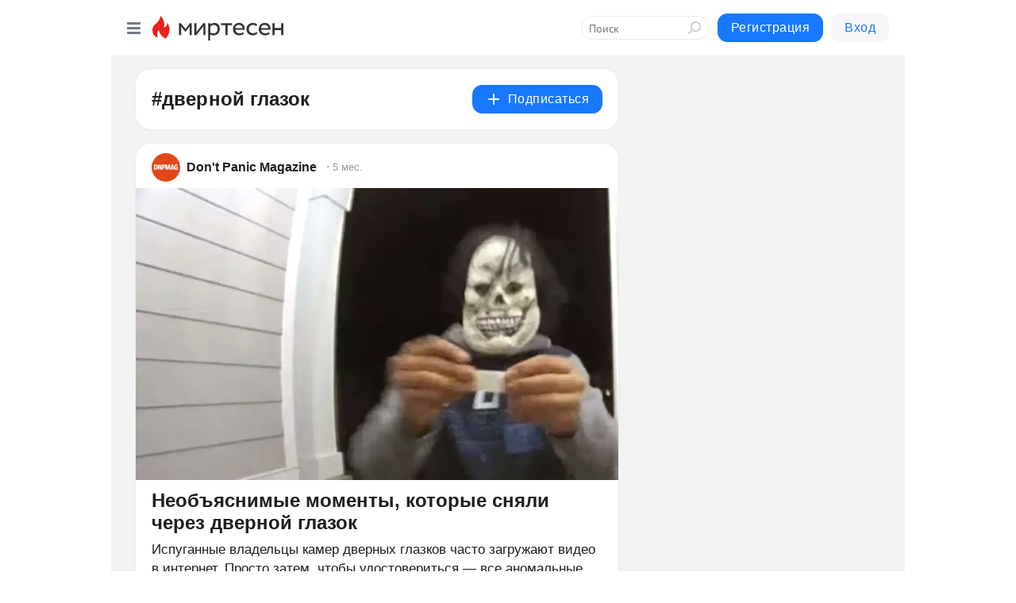

--- FILE ---
content_type: text/css
request_url: https://alpha.mirtesen.ru/assets/modern/bundle.guest.400e7d2293853c9766e0.css
body_size: 46100
content:
*,*::before,*::after{box-sizing:border-box}html{font-family:sans-serif;line-height:1.15;-webkit-text-size-adjust:100%;-ms-text-size-adjust:100%;-ms-overflow-style:scrollbar;-webkit-tap-highlight-color:rgba(0,0,0,0)}@-ms-viewport{width:device-width}article,aside,figcaption,figure,footer,header,hgroup,main,nav,section{display:block}body{margin:0;font-family:-apple-system,BlinkMacSystemFont,"Segoe UI","Roboto","Oxygen","Ubuntu","Cantarell","Fira Sans","Droid Sans","Helvetica Neue",sans-serif;font-size:1rem;font-weight:400;line-height:1.5;color:#1d1e21;text-align:left;background-color:#fff}[tabindex="-1"]:focus{outline:0 !important}hr{box-sizing:content-box;height:0;overflow:visible}h1,h2,h3,h4,h5,h6{margin-top:0;margin-bottom:.5rem}p{margin-top:0;margin-bottom:1rem}abbr[title],abbr[data-original-title]{text-decoration:underline;text-decoration:underline dotted;cursor:help;border-bottom:0}address{margin-bottom:1rem;font-style:normal;line-height:inherit}ol,ul,dl{margin-top:0;margin-bottom:1rem}ol ol,ul ul,ol ul,ul ol{margin-bottom:0}dt{font-weight:500}dd{margin-bottom:.5rem;margin-left:0}blockquote{margin:0 0 1rem}dfn{font-style:italic}b,strong{font-weight:bolder}small{font-size:80%}sub,sup{position:relative;font-size:75%;line-height:0;vertical-align:baseline}sub{bottom:-0.25em}sup{top:-0.5em}a{color:#1879ff;text-decoration:none;background-color:rgba(0,0,0,0);-webkit-text-decoration-skip:objects}a:not([href]):not([tabindex]){color:inherit;text-decoration:none}a:not([href]):not([tabindex]):focus{outline:0}pre,code,kbd,samp{font-family:SFMono-Regular,Menlo,Monaco,Consolas,"Liberation Mono","Courier New",monospace;font-size:1em}pre{margin-top:0;margin-bottom:1rem;overflow:auto;-ms-overflow-style:scrollbar}figure{margin:0 0 1rem}img{vertical-align:middle;border-style:none}svg:not(:root){overflow:hidden}table{border-collapse:collapse}caption{padding-top:.75rem;padding-bottom:.75rem;color:#565b64;text-align:left;caption-side:bottom}th{text-align:inherit}label{display:inline-block;margin-bottom:.5rem}button{border-radius:0}button:focus{outline:1px dotted;outline:5px auto -webkit-focus-ring-color}input,button,select,optgroup,textarea{margin:0;font-family:inherit;font-size:inherit;line-height:inherit}button,input{overflow:visible}button,select{text-transform:none}button,html [type=button],[type=reset],[type=submit]{-webkit-appearance:button}button::-moz-focus-inner,[type=button]::-moz-focus-inner,[type=reset]::-moz-focus-inner,[type=submit]::-moz-focus-inner{padding:0;border-style:none}input[type=radio],input[type=checkbox]{box-sizing:border-box;padding:0}input[type=date],input[type=time],input[type=datetime-local],input[type=month]{-webkit-appearance:listbox}textarea{overflow:auto;resize:vertical}fieldset{min-width:0;padding:0;margin:0;border:0}legend{display:block;width:100%;max-width:100%;padding:0;margin-bottom:.5rem;font-size:1.5rem;line-height:inherit;color:inherit;white-space:normal}progress{vertical-align:baseline}[type=number]::-webkit-inner-spin-button,[type=number]::-webkit-outer-spin-button{height:auto}[type=search]{outline-offset:-2px;-webkit-appearance:none}[type=search]::-webkit-search-cancel-button,[type=search]::-webkit-search-decoration{-webkit-appearance:none}::-webkit-file-upload-button{font:inherit;-webkit-appearance:button}output{display:inline-block}summary{display:list-item;cursor:pointer}template{display:none}[hidden]{display:none !important}@font-face{font-family:"PT Sans";font-style:normal;font-weight:400;src:url(https://fonts.gstatic.com/s/ptsans/v12/jizaRExUiTo99u79D0aExdGM.woff2) format("woff2");unicode-range:U+0400-045F,U+0490-0491,U+04B0-04B1,U+2116;font-display:swap}@font-face{font-family:"PT Sans";font-style:normal;font-weight:400;src:url(https://fonts.gstatic.com/s/ptsans/v12/jizaRExUiTo99u79D0KExQ.woff2) format("woff2");unicode-range:U+0000-00FF,U+0131,U+0152-0153,U+02BB-02BC,U+02C6,U+02DA,U+02DC,U+2000-206F,U+2074,U+20AC,U+2122,U+2191,U+2193,U+2212,U+2215,U+FEFF,U+FFFD;font-display:swap}@font-face{font-family:"PT Sans";font-style:normal;font-weight:700;src:url(https://fonts.gstatic.com/s/ptsans/v12/jizfRExUiTo99u79B_mh0OqtLQ0Z.woff2) format("woff2");unicode-range:U+0400-045F,U+0490-0491,U+04B0-04B1,U+2116;font-display:swap}@font-face{font-family:"PT Sans";font-style:normal;font-weight:700;src:url(https://fonts.gstatic.com/s/ptsans/v12/jizfRExUiTo99u79B_mh0O6tLQ.woff2) format("woff2");unicode-range:U+0000-00FF,U+0131,U+0152-0153,U+02BB-02BC,U+02C6,U+02DA,U+02DC,U+2000-206F,U+2074,U+20AC,U+2122,U+2191,U+2193,U+2212,U+2215,U+FEFF,U+FFFD;font-display:swap}.test-layout-page #layout,.test-layout-page #header,.test-layout-page #main-container,.test-layout-page #very-right-column,.test-layout-page #very-left-column,.test-layout-page #left-column,.test-layout-page #content-container,.test-layout-page #three-column-container,.test-layout-page #double-column-container,.test-layout-page #secondary-header,.test-layout-page #content-column,.test-layout-page #right-column{padding:0}.test-layout-page .dummy-block{border:1px solid #4f9fcf;text-align:center}.test-layout-page #content-container{background-color:#f6f079}.test-layout-page #content-column,.test-layout-page #v-content-column-one,.test-layout-page #v-content-column-list{background-color:#f6e0d8}.test-layout-page #secondary-header,.test-layout-page #header-column{background-color:#f2eef6}.test-layout-page #header{background:#e1eded}.test-layout-page #right-column,.test-layout-page #v-right-column{background-color:#dbf6e2}.test-layout-page #very-right-column{background:#eeb}.test-layout-page #very-left-column,.test-layout-page #v-very-left-column,.test-layout-page #left-column{background:#d4eeed}.test-layout-page #content-container{background-color:#f6f079}.test-layout-page #content-column{min-height:calc(var(--viewport-height) - 50px)}#layout,#header,#main-container,#very-right-column,#very-left-column,#content-container,#three-column-container,#double-column-container,#secondary-header,#content-column,#right-column{box-sizing:border-box;flex-wrap:nowrap}#very-right-column,#very-left-column,#right-column{overflow:hidden}@media(min-width: 1016px){#layout{min-height:100vh}}#layout.bg-gray #main-container,#layout.bg-gray #three-column-container,#layout.bg-gray #double-column-container,#layout.bg-gray #very-left-column,#layout.bg-gray #content-container,#layout.bg-gray #index-content-container,.channel-feed-page #main-container,.channel-feed-page #three-column-container,.channel-feed-page #double-column-container,.channel-feed-page #very-left-column,.channel-feed-page #content-container,.channel-feed-page #index-content-container{background-color:#f2f2f2}#layout.bg-gray .plain-post-editor,.channel-feed-page .plain-post-editor{margin-bottom:16px;box-shadow:0 0 4px rgba(0,0,0,.1)}#layout.bg-gray .blog-post-list__notification,.channel-feed-page .blog-post-list__notification{margin-bottom:20px;background-color:#fff}#layout.bg-gray .mt-search-input,.channel-feed-page .mt-search-input{margin-bottom:20px}#layout.bg-gray .mt-search-input__input,.channel-feed-page .mt-search-input__input{background-color:#fff}.channel-feed-page #content-container{padding-top:20px}#header{z-index:1010;top:0;left:0;right:0;width:100%;min-height:46px;flex:1 1 100%;position:relative}@media(min-width: 604px){#header{min-height:70px}}#header .header-wrapper{position:static;top:-100%;width:100%;background-color:#fff;border-bottom:1px solid #e9eaed}#header .header-wrapper.scrolled-top,#header .header-wrapper.scrolled-down{position:fixed;left:0}#header .header-wrapper.scrolled-top{top:0;transition:top .3s ease-out}#header .header-wrapper.scrolled-down{top:-100%;transition:top .3s ease-in}@media(min-width: 650px){#header .header-wrapper{position:fixed;top:0}}#very-right-column,#very-left-column,#right-column{display:none}#right-column{order:1}#layout,#main-container,#three-column-container{display:block;min-width:320px}#double-column-container,.double-column-container{display:flex;justify-content:center}#content-container{max-width:720px;margin:0 auto}#content-column{flex:1 1 100%;max-width:100%}@media(min-width: 650px){#content-column{flex:1 1 100%}}@media(min-width: 1016px){#layout{display:flex;justify-content:center}#main-container{flex:1 1 100%}#three-column-container{display:flex;justify-content:center;min-height:calc(100% - 71px);max-width:1230px;margin:0 auto}#content-container{max-width:1000px;flex:1 1 auto;margin:0}#content-column{flex:0 0 650px;max-width:650px}#right-column{display:block;flex:1 1 350px;min-width:350px}}@media(min-width: 1220px){#content-container{max-width:none}#main-container{flex:0 0 1000px}#very-right-column{display:block;flex:1 1 auto}}@media(min-width: 1320px){#content-container{flex:0 0 1000px}#main-container{flex:1 1 auto}#very-right-column{flex:0 0 200px}}@media(min-width: 1424px){#very-left-column{display:block;flex:0 0 200px}#very-right-column{flex:1 1 auto}}@media(min-width: 1516px){#very-left-column{flex:1 1 240px}#main-container{flex:1 1 auto}#very-right-column{flex:0 0 300px}}@media(min-width: 1556px){#very-left-column{flex:0 0 240px}#main-container{flex:1 1 auto}#very-right-column{flex:0 0 300px}}#layout{background-attachment:fixed;position:relative;background-position:top left;background-repeat:repeat}#content-column{padding:30px 8px}@media(min-width: 650px){#content-column{padding:30px 20px}}@media(min-width: 1016px){#content-column{padding:30px 0 20px 30px}#right-column{padding:30px 30px 30px 20px}}#very-right-column{padding:0 15px;border-left:1px solid #e9eaed}.one-column-layout #layout{max-width:100vw;overflow-x:hidden}.one-column-layout #main-container{overflow-x:hidden}.one-column-layout #three-column-container{max-width:100%;box-sizing:border-box}.one-column-layout #content-container{max-width:100%;box-sizing:border-box}.one-column-layout #double-column-container{max-width:100%;box-sizing:border-box}.one-column-layout #content-column{flex:1 1 100%;max-width:100%;box-sizing:border-box;padding:30px}@media(max-width: 1015.98px){.one-column-layout #content-container{padding:0}.one-column-layout #content-column{padding:15px 10px}}.one-column-layout .tox-tinymce,.one-column-layout .tox-tinymce-aux,.one-column-layout [role=application].tox{max-width:100%;width:100%;box-sizing:border-box}.one-column-layout .tox-edit-area__iframe{max-width:100%;width:100%}.one-column-layout .blog-post-editor{max-width:100%;box-sizing:border-box}@media(min-width: 1016px){.mt-two-column-layout #content-column,.profile-two-column-layout #content-column,.post-list-layout #content-column{flex:0 0 640px;max-width:640px;padding-top:0}.mt-two-column-layout #right-column,.profile-two-column-layout #right-column,.post-list-layout #right-column{padding:0 30px 30px 30px;border-left:none;flex:1 1 auto}}.profile-one-column-layout #content-column{max-width:640px;margin:0 auto;padding-top:16px}.post-list-layout .comment__cant-add{margin:0 -10px -20px !important}@media(min-width: 1016px){.post-list-layout #right-column{padding:30px}}#main-container{background-color:#fff}#main-container .content-block{background:#fff;padding:20px;border-radius:7px;border:1px solid #e9eaed}#header,#very-right-column{background:#fff}#right-column{position:relative}#right-column .adfox{z-index:1;margin-bottom:10px}@media(max-width: 649.98px){.blog-post-layout #scroll-top{display:none}}.blog-post-layout .secondary-header-stuck_mini{display:none}.messenger-page #layout{position:static}@media(min-width: 1016px){.messenger-page #main-container{flex:0 0 100% !important}}@media(min-width: 1220px){.messenger-page #main-container{flex:0 0 100% !important}}@media(min-width: 1320px){.messenger-page #main-container{flex:0 0 100% !important}}@media(min-width: 1424px){.messenger-page #main-container{flex:0 0 100% !important}}@media(min-width: 1516px){.messenger-page #main-container{flex:0 0 100% !important}}#v-layout,#v-very-left-column,#v-three-column-container,#v-double-column-container,#v-content-column-one,#v-content-column-list,#v-right-column{box-sizing:border-box;flex-wrap:nowrap}#v-layout .header{max-width:none}#v-three-column-container{display:flex;align-items:stretch;justify-content:center;align-content:flex-start;min-width:320px;margin:0 auto;min-height:calc(var(--viewport-height) - 46px)}@media(min-width: 604px){#v-three-column-container{min-height:calc(var(--viewport-height) - 70px)}}#v-very-left-column{display:none;background-color:#f9fafb}@media(min-width: 1074px){#v-very-left-column{display:block;flex:0 0 240px}#v-very-left-column.slided-only{display:none}}#v-double-column-container{width:100%}@media(min-width: 834px){#v-double-column-container{display:flex;justify-content:center;flex:1 1 auto;width:auto}}#v-content-column-one,#v-content-column-list{display:block;flex:1 1 auto}@media(min-width: 1952px){#v-content-column-one{flex:0 0 1500px}}@media(min-width: 2352px){#v-content-column-list{flex:0 0 2064px}}@media(min-width: 834px){#v-right-column{display:block;flex:0 0 252px}}@media(min-width: 1074px){#v-right-column{display:block;flex:0 0 372px;max-width:372px}}html{scroll-behavior:smooth;scrollbar-gutter:stable}body{font-family:"PT Sans",sans-serif}button:active,button:focus{outline:none}button::-moz-focus-inner{border:0}.hidden{display:none}.align-right{float:right}.form-text.text-muted{font-size:12px;color:#a1a1a1 !important;margin:2px 0 0 0}.form-group{margin-bottom:20px}.form-group>label{display:block;font-weight:bold;font-size:14px;margin-bottom:6px}.form-group>label{display:block;font-weight:bold;font-size:14px;margin-bottom:6px}.form-group>button{margin-right:10px}.form-group>button:last-child{margin-right:0}.form-group_inline,.form-group_inline-between{flex-wrap:wrap;display:flex;align-items:center}.form-group_inline>label,.form-group_inline-between>label{display:inline-block;margin:0 10px 0 0}.form-group_inline>input,.form-group_inline>button,.form-group_inline-between>input,.form-group_inline-between>button{display:inline-block;margin:0 10px 0 0}.form-group_inline>input:last-child,.form-group_inline>button:last-child,.form-group_inline-between>input:last-child,.form-group_inline-between>button:last-child{margin-right:0}.form-group_inline>input,.form-group_inline-between>input{flex:1}.form-group_inline{justify-content:left}.form-group_inline-between{justify-content:space-between}.form-group.yellow-form{background:#fce4d2}.form-group__mini-title{padding-right:8px}.form-required{color:#dd4b4b;position:absolute;left:-8px}.form-check{padding-left:0}.form-check>label{font-weight:normal;margin-bottom:0;font-size:14px}.form-check-input{margin:0 6px 0 0;position:inherit}.form-check.yellow-form{background:#fce4d2}.list-group-item:last-child{margin-bottom:0;border-bottom-right-radius:4px;border-bottom-left-radius:4px}.list-group-item:first-child{border-top-left-radius:4px;border-top-right-radius:4px}.list-group{display:flex;flex-direction:column;padding-left:0;margin-bottom:0}.list-group-item{position:relative;display:block;padding:4px 7px;margin-bottom:-1px;background-color:#fff;border:1px solid #e9eaed}.list-group-item>label{display:block;font-weight:bold;font-size:14px;margin-bottom:6px}.list-group-item>label,.list-group-item input,.list-group-item button{display:inline-block;margin:0 10px 0 0}.list-group-item>label:last-child,.list-group-item input:last-child,.list-group-item button:last-child{margin-right:0}.progress-with-rlabel{margin-bottom:3px;background:none;border-radius:3px}.progress-with-rlabel .progress-bar{border-radius:3px;margin-right:4px}.adfox-outer{display:flex;justify-content:space-around;align-items:center;box-sizing:border-box;overflow:hidden}.adfox-top{margin:0 0 10px 0;max-width:640px;display:flex;justify-content:center;width:100%;overflow:hidden;position:relative}@media(min-width: 650px){.adfox-top{margin:0 0 10px 0}}.affix-wrapper{height:calc(100vh - 80px);overflow:hidden;position:relative}.sticky-content{display:flex;flex-direction:column;align-items:center}.add-blog-post-button{display:flex;justify-content:center;margin-bottom:25px}.add-blog-post-button__btn{min-width:220px}.flash-enter.flash-enter-active{-webkit-animation:flash linear 500ms 6;animation:flash linear 500ms 6}.footer-ad-block{position:fixed;bottom:-200px;left:0;width:100%;z-index:1001;text-align:center;background-color:#fff}.footer-ad-block.show{bottom:0;transition-property:top,bottom;transition-duration:.5s}.footer-ad-block__close{right:2px;top:-16px;width:32px;height:32px;position:absolute;border-radius:50%;font-size:20px;background-color:#d2d6db;z-index:1005;cursor:pointer}.footer-ad-block__close::before,.footer-ad-block__close::after{content:"";width:2px;height:24px;top:50%;left:50%;background:#000;position:absolute}.footer-ad-block__close::before{transform:translate(-50%, -50%) rotate(45deg)}.footer-ad-block__close::after{transform:translate(-50%, -50%) rotate(-45deg)}@media(min-width: 600px){.footer-ad-block__close{display:none}}.partner-block-wrapper{overflow:hidden}.test-ad-block{margin:0 auto;background-color:#f4f8ff !important;word-wrap:break-word;overflow:hidden;padding:10px;border:1px solid #1879ff;border-radius:3px;color:#1879ff;font-size:.9rem}.adfox{overflow:hidden;margin:0 auto;width:100%}.adfox__container_black{background:#000;color:#fff;align-items:center;display:flex;flex-direction:column;justify-content:center}.mt-tizer-ad-block{margin:0 auto;padding-bottom:20px;overflow:hidden}.mt-tizer-ad-block>.partner-block-wrapper{padding:15px 0 0 20px}.mt-tizer-ad-block>div{padding:15px 0 0}.mt-tizer-ad-block>div>div{margin:auto}@-webkit-keyframes flash{0%{opacity:1}50%{opacity:.1}100%{opacity:1}}@keyframes flash{0%{opacity:1}50%{opacity:.1}100%{opacity:1}}.preloader__full-screen{position:absolute;border-radius:7px;width:100%;height:100%;background-color:rgba(255,255,255,.7);z-index:1000;left:0;top:0;display:flex;align-items:center;justify-content:center}.preloader__full-screen img{width:48px;height:48px}.sticky2{position:sticky;position:-webkit-sticky;top:0;transition:top .3s ease 0s}.hide-min-width-700{display:none}#vplayer_iframe_wrap{margin:20px 0}#lightboxBackdrop figure{display:flex;justify-content:center;align-items:center}#lightboxBackdrop #ad-banner{margin-left:15px;display:none}@media(min-width: 1016px){#lightboxBackdrop #ad-banner{display:block}}#scroll-top{color:#fff;font-size:12px;text-align:center;padding-top:53px;-moz-box-sizing:border-box;-webkit-box-sizing:border-box;box-sizing:border-box;width:60px;position:relative;right:30px}#scroll-top div{position:relative;z-index:10;padding-bottom:20px}#scroll-top:before{background:url(https://alpha.mirtesen.ru/images/bg-scroll-top.png) no-repeat 0 0;content:" ";position:absolute;width:18px;height:23px;top:20px;left:21px;z-index:100}#scroll-top:after{background-color:#000;opacity:.1;content:" ";position:absolute;width:100%;height:100%;top:0;left:0;-webkit-border-radius:2px;-moz-border-radius:2px;border-radius:2px}#scroll-top:hover:after{opacity:.2}.mce-widget.mce-in{display:none}.modal-custom-lg{max-width:740px !important}.warning-modal__body{padding:15px 20px !important}.static-page__title{margin-bottom:20px}.rss-list-item{position:relative;display:flex;justify-content:space-between;align-items:center}.rss-list-item__title{line-height:28px}.rss-list-item .rss-list-item-edit{display:none}.rss-list-item .rss-list-item-status{display:block}.rss-list-item .rss-list-item-status{font-style:normal}.rss-list-item .rss-list-item-status.error{color:#dd4b4b}.rss-list-item .rss-list-item-status.active{color:#06b436}.rss-list-item:hover{background:#f2f2f2}.rss-list-item:hover .rss-list-item-edit{display:block;color:#1d1e21;background:#fff;border:#e9eaed}.rss-list-item:hover .rss-list-item-status{display:none}.standard-table{margin:30px 0 0 0;font-size:80%}.standard-table__total{font-weight:bold;font-size:110%}.smi2-social{position:absolute;left:-1000px;top:0}.mt-digitaltarget{position:absolute;left:-500px;height:1px}.__comments__anchor__{position:relative;top:-99px;width:1px;height:1px;opacity:0}.infinite-scroll-empty{text-align:center;padding:20px}.infinite-show-more{text-align:center;padding:20px}.inft{visibility:visible;opacity:1;transition:visibility 0s,opacity .5s linear;padding-bottom:20px}.inft_hdn{visibility:hidden;opacity:0;transition:visibility 0s,opacity 5s linear}.infinite-scroll__item{display:flex;visibility:visible;opacity:1;transition:visibility 0s,opacity .5s linear}.infinite-scroll__item>*{flex:1 0 100%}.infinite-scroll__item_hidden{visibility:hidden;opacity:0;transition:visibility 0s,opacity 5s linear}.unsubscribe{margin-left:-30px;font-size:16px;text-align:center}.unsubscribe__btn{display:block;background-color:#1361cc;color:#fff;margin:0 auto;padding:0 19px;transition:.18s;transition-delay:.1s;font-size:16px;line-height:39px;border-radius:100px;border:none;cursor:pointer}.unsubscribe__btn:hover{background-color:#1879ff}.unsubscribe__message{text-align:center}.article_mm{width:240px !important}@media(max-width: 649.98px){.blog-post-page .blog-post__topic-category-wrapper{display:none}}.react-datepicker__time-list{padding:0 !important}.react-datepicker__input-container>input{display:block;width:100%;padding:.375rem .75rem;font-size:1rem;line-height:1.5;color:#525252;background-color:#fff;background-clip:padding-box;border:1px solid #e9eaed;border-radius:.25rem;transition:border-color .15s ease-in-out,box-shadow .15s ease-in-out}.react-datepicker__input-container>input:focus{color:#525252;background-color:#fff;outline:none;box-shadow:none}.blog-post-list-page .blog-post-list__ad-block,.blog-post-list_person .blog-post-list__ad-block{margin:0 0 20px;border-bottom:none}.userlogo{position:relative;display:flex;align-items:center;justify-content:center;text-decoration:none;height:100%;width:100%;border-radius:50%;background-size:cover;color:#fff !important;font-size:16px;font-weight:bold;background-repeat:no-repeat}.userlogo_xs{height:24px;width:24px;min-width:24px;margin-right:8px;font-size:12px}.userlogo_s{height:30px;width:30px;min-width:30px;margin-right:2px;font-size:11px}.userlogo_xm{height:36px;width:36px;min-width:36px;margin-right:6px;font-size:16px}.userlogo_xxm{height:40px;width:40px;min-width:40px;margin-right:6px;font-size:16px}.userlogo_m{height:48px;width:48px;min-width:48px;margin-right:8px;font-size:16px}.userlogo_l{height:55px;width:55px;min-width:55px;font-size:20px;margin-right:14px}.userlogo_l2{height:60px;width:60px;min-width:60px;font-size:20px;margin-right:14px}.userlogo_xl{height:80px;width:80px;min-width:80px;font-size:30px}.userlogo_margin_right_s{margin-right:2px}.userlogo_margin_right_m{margin-right:8px}.userlogo_margin_right_l{margin-right:14px}.userlogo_font-size_s{font-size:11px}.userlogo_font-size_m{font-size:16px}.userlogo_font-size_m2{font-size:20px}.userlogo_font-size_l{font-size:30px}.userlogo:hover{text-decoration:none;color:#fff !important}.core-alert{color:#000}.core-alert *{font-family:PT Sans,serif !important}.core-alert a,.core-alert a:hover,.core-alert a:focus,.core-alert a:active,.core-alert a:visited{color:#1879ff}.core-alert .core-alert__content{display:flex}.core-alert .core-alert__actions{margin:0 0 0 40px}.core-alert .core-alert__avatar{width:30px;height:30px;border-radius:50%;display:block;float:left;margin-right:10px}.core-alert .core-alert__text{display:block;font-weight:400;float:left;max-width:230px;margin-bottom:9px;margin-top:5px}.core-alert .core-alert__text a{font-weight:700;display:block;color:#1879ff;float:left;margin-right:5px;text-decoration:none}.core-alert .core-alert__image{max-width:60px;float:right;width:100%;height:55px;background-repeat:no-repeat;display:block;margin:0 0 0 auto;background-size:contain;background-position:50% 50%;margin-bottom:12px}.core-alert .core-alert__body{padding:17px 22px 24px 22px;font-size:14px;line-height:19px;display:flex}.core-alert .btn.btn-core-alert-primary,.core-alert .btn.btn-core-alert-secondary{color:#a5adb8;box-shadow:none;border:none;text-decoration:none;text-transform:none;text-shadow:none;background:#f2f2f2;-webkit-transition:all .2s;-o-transition:all .2s;-moz-transition:all .2s;transition:all .2s;display:inline-block;-webkit-border-radius:100px;-moz-border-radius:100px;border-radius:100px;background-color:rgba(0,0,0,0);height:26px;text-align:center;padding:0 15px;min-width:30px;position:relative;cursor:pointer}.core-alert .btn.btn-core-alert-primary span,.core-alert .btn.btn-core-alert-secondary span{vertical-align:top;line-height:26px;font-size:14px;display:inline-block;height:100%}.core-alert .btn.btn-core-alert-primary:hover,.core-alert .btn.btn-core-alert-primary:active,.core-alert .btn.btn-core-alert-secondary:hover,.core-alert .btn.btn-core-alert-secondary:active{text-decoration:none}.core-alert .btn.btn-core-alert-primary{margin:0 5px 0 0;color:#fff;background:#1361cc}.core-alert .btn.btn-core-alert-primary:hover,.core-alert .btn.btn-core-alert-primary:active{color:#fff;background:#1361cc}.mt-horizontal-menu{padding:0;margin:0}.mt-horizontal-menu_multiline-left,.mt-horizontal-menu_multiline-between{flex-wrap:wrap;align-items:flex-start}.mt-horizontal-menu_multiline-left{justify-content:flex-start !important}.mt-horizontal-menu_multiline-between{justify-content:space-between !important}.mt-horizontal-menu_list{display:flex;gap:8px;justify-content:flex-start}.mt-horizontal-menu_list.mt-horizontal-menu_lg{gap:12px}.mt-horizontal-menu_list.mt-horizontal-menu_sm{gap:8px}.mt-horizontal-menu_list>li{padding:0;margin:0;list-style:none}.mt-horizontal-menu_list>li>*{cursor:pointer}.mt-horizontal-menu_list>li.active>*{background-color:rgba(0,0,0,.1)}.mt-horizontal-menu .swiper-container{width:100%;border-radius:8px}.mt-horizontal-menu .swiper-container .swiper-slide{width:auto !important;margin-right:8px}.mt-horizontal-menu .swiper-container .swiper-slide>*{cursor:pointer}.mt-horizontal-menu .swiper-container .swiper-slide.active>*{background-color:rgba(0,0,0,.1)}.mt-horizontal-menu .swiper-container .swiper-button{position:absolute;top:22px;height:44px;width:72px;background-image:none;background-color:rgba(0,0,0,0);fill:#1d1e21;box-shadow:none;flex-wrap:nowrap;align-items:center;display:none}@media(min-width: 756px){.mt-horizontal-menu .swiper-container .swiper-button{display:flex}}.mt-horizontal-menu .swiper-container .swiper-button:hover,.mt-horizontal-menu .swiper-container .swiper-button:focus,.mt-horizontal-menu .swiper-container .swiper-button:active{box-shadow:none}.mt-horizontal-menu .swiper-container .swiper-button-next,.mt-horizontal-menu .swiper-container .swiper-button-prev{border-radius:8px;overflow:hidden}.mt-horizontal-menu .swiper-container .swiper-button-next .btn,.mt-horizontal-menu .swiper-container .swiper-button-prev .btn{width:44px;height:44px;position:absolute;border-radius:8px;background-size:16px;background-color:rgba(0,0,0,.03)}.mt-horizontal-menu .swiper-container .swiper-button-next .btn:hover,.mt-horizontal-menu .swiper-container .swiper-button-next .btn:focus,.mt-horizontal-menu .swiper-container .swiper-button-next .btn:active,.mt-horizontal-menu .swiper-container .swiper-button-prev .btn:hover,.mt-horizontal-menu .swiper-container .swiper-button-prev .btn:focus,.mt-horizontal-menu .swiper-container .swiper-button-prev .btn:active{background-color:rgba(0,0,0,.1)}.mt-horizontal-menu .swiper-container .swiper-button-prev{left:0;background:linear-gradient(-90deg, rgba(249, 250, 251, 0.01) 0%, rgb(249, 250, 251) 50%)}.mt-horizontal-menu .swiper-container .swiper-button-prev:hover,.mt-horizontal-menu .swiper-container .swiper-button-prev:focus,.mt-horizontal-menu .swiper-container .swiper-button-prev:active{background:linear-gradient(-90deg, rgba(249, 250, 251, 0.01) 0%, rgb(249, 250, 251) 50%)}.mt-horizontal-menu .swiper-container .swiper-button-prev .btn{left:0}.mt-horizontal-menu .swiper-container .swiper-button-next{right:0;background:linear-gradient(90deg, rgba(249, 250, 251, 0.01) 0%, rgb(249, 250, 251) 50%)}.mt-horizontal-menu .swiper-container .swiper-button-next:hover,.mt-horizontal-menu .swiper-container .swiper-button-next:focus,.mt-horizontal-menu .swiper-container .swiper-button-next:active{background:linear-gradient(90deg, rgba(249, 250, 251, 0.01) 0%, rgb(249, 250, 251) 50%)}.mt-horizontal-menu .swiper-container .swiper-button-next .btn{right:0}.mt-horizontal-menu .swiper-container .swiper-button-disabled{display:none}.mt-horizontal-menu_lg .swiper-container .swiper-slide{margin-right:8px}.mt-horizontal-menu_lg .swiper-container .swiper-button{height:48px}.mt-horizontal-menu_lg .swiper-container .swiper-button-next .btn,.mt-horizontal-menu_lg .swiper-container .swiper-button-prev .btn{width:48px;height:48px}.mt-horizontal-menu_sm .swiper-container .swiper-slide{margin-right:4px}.mt-horizontal-menu_sm .swiper-container .swiper-button{height:32px}.mt-horizontal-menu_sm .swiper-container .swiper-button-next .btn,.mt-horizontal-menu_sm .swiper-container .swiper-button-prev .btn{width:32px;height:32px}*,*::before,*::after{box-sizing:border-box;outline:none}*:focus,*::before:focus,*::after:focus{outline:none}button{background-color:rgba(0,0,0,0);border:none;cursor:pointer;padding:4px 6px}button:focus{outline:none !important}.person-feed-switcher__btn{margin-right:4px;padding:4px 12px;font-weight:bold;font-size:12px;line-height:20px;text-transform:uppercase;background-color:#fff;color:#1d1e21;border:none;outline:none;border-radius:100px;cursor:pointer;transition:all .05s}.person-feed-switcher__btn:last-of-type{margin-right:0}.person-feed-switcher__btn:hover{background-color:#f2f2f2;color:#1361cc}.person-feed-switcher__btn_active,.person-feed-switcher__btn_active:hover{background-color:#1d1e21;color:#fff;cursor:auto}.verified-author{width:17px;height:17px;display:inline-block;background-size:18px;background-repeat:no-repeat;background-position:center center;position:relative}.verified-author__tooltip{pointer-events:none;display:block;opacity:0;transition:opacity 180ms;position:absolute;background:rgba(0,0,0,.9);border-radius:6px;padding:6px 9px;font-size:14px;font-weight:normal;font-style:normal;line-height:18px;color:#fff;top:31px;right:-6px;width:182px;white-space:normal;z-index:1000}.verified-author__tooltip:after{content:"";display:block;position:absolute;width:10px;height:10px;background:rgba(0,0,0,.9);top:-4px;right:9px;transform:rotate(45deg)}.verified-author:hover .verified-author__tooltip{opacity:1}.comment-likes{font-size:12px;font-weight:bold;border-radius:100px;color:#1d1e21;font-style:normal;height:22px;line-height:22px;padding:0 6px 0 24px;min-width:36px;text-align:center;background-color:#f2f2f2;background-size:14px 14px;background-repeat:no-repeat;background-position:6px center}.table{display:table;width:100%}.table .th{color:#a1a1a1}.table .tr,.table .th{display:table-row;width:100%}.table .tr>div,.table .th>div{display:table-cell;border-bottom:1px solid #e9eaed;padding:12px;vertical-align:middle}iframe{border:none;max-width:100%}.clearfix::after{display:block;content:"";clear:both}.ellipsis{overflow:hidden;white-space:nowrap;text-overflow:ellipsis}.card{border-radius:12px;box-shadow:0 0 4px rgba(0,0,0,.1);padding:20px}.btn{display:inline-flex;align-items:center;justify-content:center;text-align:center;white-space:nowrap;vertical-align:middle;user-select:none;border-radius:12px;border:1px solid;font-style:normal;font-weight:500;font-size:16px;line-height:20px;height:36px;line-height:32px;padding:0 16px 0 16px;cursor:pointer;transition:color .15s ease-in-out,background-color .15s ease-in-out,border-color .15s ease-in-out,box-shadow .15s ease-in-out,fill .15s ease-in-out;font-family:-apple-system,BlinkMacSystemFont,"Segoe UI","Roboto","Oxygen","Ubuntu","Cantarell","Fira Sans","Droid Sans","Helvetica Neue",sans-serif;font-weight:500;letter-spacing:.5px;text-decoration:none;box-sizing:border-box}.btn:hover,.btn:active,.btn:disabled,.btn:focus,.btn.active,.btn.disabled,.btn.focus{text-decoration:none;outline:0;box-shadow:none}.btn:not(:disabled):not(.disabled){cursor:pointer}.btn:disabled,.btn.disabled{cursor:default;opacity:.5}.btn>.svg-icon,.btn>.svg{width:20px;height:20px;position:relative;margin:0 8px 0 0}.btn>i{display:inline-block;margin:0 4px 0 0;text-align:center;font-style:normal}.btn.compact{width:36px;padding:0}.btn.compact>.svg-icon,.btn.compact>.svg{margin:0}.btn.rounded{border-radius:40px}.btn.rounded.compact{border-radius:50%;padding:8px}.btn.btn-primary{color:#fff;fill:#fff;background-color:#1879ff;border-color:#1879ff}.btn.btn-primary:not([disabled]):not(.disabled):active,.btn.btn-primary:not([disabled]):not(.disabled).active,.btn.btn-primary:active,.btn.btn-primary.active,.btn.btn-primary:focus,.btn.btn-primary:hover{background-color:#4694ff !important;border-color:#4694ff !important}.btn.btn-primary:visited{color:#fff;fill:#fff;background-color:#1879ff;border-color:#1879ff}.btn.btn-empty{background-color:rgba(0,0,0,0);border:none;color:#1879ff;fill:#1879ff}.btn.btn-empty:hover,.btn.btn-empty:focus,.btn.btn-empty:active{color:#1879ff;fill:#1879ff}.btn.outline-primary{border:1px solid #1879ff}.btn.btn-outline-secondary{color:#1d1e21;border:1px solid #e9eaed;background-color:#fff}.btn.btn-outline-secondary:not([disabled]):not(.disabled):active,.btn.btn-outline-secondary:not([disabled]):not(.disabled).active,.btn.btn-outline-secondary:active,.btn.btn-outline-secondary.active,.btn.btn-outline-secondary:focus,.btn.btn-outline-secondary:hover,.btn.btn-outline-secondary:visited{color:#1d1e21;border:1px solid #e9eaed;background-color:#fff}.btn.btn-secondary{color:#1879ff;fill:#1879ff;background-color:rgba(0,0,0,.03);border-color:rgba(0,0,0,0)}.btn.btn-secondary:hover{background-color:rgba(0,0,0,.05)}.btn.btn-secondary:not([disabled]):not(.disabled):active,.btn.btn-secondary:not([disabled]):not(.disabled).active,.btn.btn-secondary:active,.btn.btn-secondary.active,.btn.btn-secondary:focus,.btn.btn-secondary:visited{background-color:rgba(0,0,0,.1)}.btn.btn-unlink{color:#d41e1e;fill:#d41e1e;background-color:rgba(0,0,0,.03);border-color:rgba(0,0,0,0)}.btn.btn-unlink:hover{background-color:rgba(0,0,0,.05)}.btn.btn-unlink:not([disabled]):not(.disabled):active,.btn.btn-unlink:not([disabled]):not(.disabled).active,.btn.btn-unlink:active,.btn.btn-unlink.active,.btn.btn-unlink:focus,.btn.btn-unlink:visited{background-color:rgba(0,0,0,.1)}.btn.btn-dark{fill:#1d1e21;color:#1d1e21;background-color:rgba(0,0,0,0)}.btn.btn-dark:hover,.btn.btn-dark:focus,.btn.btn-dark:active{fill:#1d1e21;color:#1d1e21}.btn.btn-unlink{color:#d41e1e;fill:#d41e1e;background-color:rgba(0,0,0,.03);border-color:rgba(0,0,0,0)}.btn.btn-unlink:hover{background-color:rgba(0,0,0,.05)}.btn.btn-unlink:not([disabled]):not(.disabled):active,.btn.btn-unlink:not([disabled]):not(.disabled).active,.btn.btn-unlink:active,.btn.btn-unlink.active,.btn.btn-unlink:focus,.btn.btn-unlink:visited{background-color:rgba(0,0,0,.1)}.btn.btn-light{fill:#fff;color:#fff;background-color:rgba(0,0,0,0)}.btn.btn-light:hover,.btn.btn-light:focus,.btn.btn-light:active{fill:#fff;color:#fff}.btn.btn-red{color:#fff;background-color:#d41e1e;border-color:#d41e1e}.btn.btn-red:not([disabled]):not(.disabled):active,.btn.btn-red:not([disabled]):not(.disabled).active,.btn.btn-red:active,.btn.btn-red.active,.btn.btn-red:focus,.btn.btn-red:hover{background-color:#dd4b4b !important;border-color:#dd4b4b !important}.btn.btn-action{color:#a1a1a1;border:1px solid #e9eaed;background-color:#fff;font-size:14px;padding:4px;width:auto;min-width:30px;height:30px;display:flex;align-items:center;align-content:center;justify-content:center}.btn.btn-action.disabled{pointer-events:none;opacity:.9;cursor:default}.btn.btn-action .fa,.btn.btn-action .far{font-size:13px}.btn.btn-action.comments_btn,.btn.btn-action.share_btn{padding:0 10px;width:auto}.btn.btn-action.comments_btn .fa,.btn.btn-action.comments_btn .fas,.btn.btn-action.share_btn .fa,.btn.btn-action.share_btn .fas{margin-right:10px}.btn.arrow-btn{display:block;width:36px;height:36px;padding:0;border:none;background-color:rgba(0,0,0,0);border-radius:50%;background-repeat:no-repeat;background-position:center}.btn.arrow-btn:hover{background-color:#f4f8ff}.btn.play-btn{width:36px;height:36px;border-radius:50%;border:2px solid #fff}.btn.play-btn:hover{border:2px solid #fff !important}.btn.play-btn.disabled{opacity:1}.btn.play-btn.disabled:hover{background-color:#1879ff !important}.link{display:inline-flex;align-items:center;cursor:pointer;font-weight:500;font-size:15px;line-height:20px;padding:0;border:none}.link:hover{text-decoration:underline}.link-primary{color:#1879ff;fill:#1879ff}.link .svg-icon{display:inline-block;margin-right:6px}.text-left{text-align:left !important}.text-right{text-align:right !important}.text-center{text-align:center !important}.btn-group>.btn-group:not(:last-child)>.btn,.btn-group>.btn:not(:last-child):not(.dropdown-toggle){border-top-right-radius:0;border-bottom-right-radius:0}.btn-group>.btn-group:not(:first-child)>.btn,.btn-group>.btn:not(:first-child){border-top-left-radius:0;border-bottom-left-radius:0}.badge{display:inline-block;padding:.25em .4em;font-size:75%;font-weight:700;line-height:1;text-align:center;white-space:nowrap;vertical-align:baseline;border-radius:.25rem}.badge.badge-secondary{color:#fff;background-color:#727a85}.button{width:36px;height:36px;padding:0;background-color:#fff;background-repeat:no-repeat;background-position:center;border-radius:50%;outline:none;border:none;cursor:pointer}.settings-icon{display:inline-block;width:16px;height:16px}.settings-icon .svg-icon{fill:#818a8f}.settings-icon:hover .svg-icon{fill:#1879ff}.svg-icon{display:inline-block;width:16px;height:16px}.svg-icon.large{width:20px;height:20px}.message-popup{min-width:320px}.message-popup .modal-body{padding-right:36px;text-align:center}.message-popup .modal-footer{justify-content:flex-end}.nav{position:relative;display:-ms-flexbox;display:flex;-ms-flex-wrap:wrap;flex-wrap:wrap;-webkit-box-align:center;-ms-flex-align:center;align-items:center;-webkit-box-pack:justify;-ms-flex-pack:justify;justify-content:space-between;padding:.5rem 1rem}.dropdown-item{display:block;width:100%;padding:.25rem 1.5rem;clear:both;font-weight:400;color:#1d1e21;text-align:inherit;white-space:nowrap;background-color:rgba(0,0,0,0);border:0}.dropdown-item:hover{color:#16181b;text-decoration:none;background-color:#e9eaed}.fade-in{animation:fadein 1s forwards}@keyframes fadein{from{opacity:0}to{opacity:1}}.mt-dropdown-menu{position:relative}.mt-dropdown-menu__list{font-size:15px;line-height:20px;background-color:#fff;border-radius:12px;box-shadow:0 4px 20px rgba(0,0,0,.1)}.mt-dropdown-menu__list_mobile{width:100%;border-radius:12px 12px 0 0}.mt-dropdown-menu_hidden{opacity:0}.mt-dropdown-menu__btn{cursor:pointer;border:0;min-width:36px;min-height:36px;display:flex;justify-content:center;align-items:center;border-radius:12px;cursor:pointer;transition:all 180ms}.mt-dropdown-menu__btn.compact{padding:0;margin:0}.mt-dropdown-menu__btn .svg-icon{width:20px;height:20px}.mt-dropdown-menu__group{padding:12px 0;border-bottom:1px solid #e9eaed}.mt-dropdown-menu__group:last-of-type{border-bottom:none}.mt-dropdown-menu__item{display:flex;width:100%;padding:8px 12px;color:#1d1e21;border:none;background-color:rgba(0,0,0,0);text-align:left;cursor:pointer}.mt-dropdown-menu__item:hover{background-color:#1361cc;color:#fff}.mt-dropdown-menu__group-title{margin:0;font-size:15px;line-height:20px;padding:8px 12px;color:#1d1e21}@media(max-width: 649.98px){.mt-dropdown-menu__list{max-width:100vw}}.reactions-list{display:inline-flex;padding:8px;background-color:#fff;border-radius:40px;box-shadow:0px 0px 20px rgba(0,0,0,.1);border:1px solid #e9eaed}.reactions-list__btn{background-color:rgba(0,0,0,0);cursor:pointer;-moz-appearance:none;-webkit-appearance:none;padding:0;border:none;border-radius:50%;padding:6px}.reactions-list__btn:last-child{margin-right:0}.reactions-list__btn:hover .emoji-reaction__icon{transform:scale(1.2);position:relative}@media(max-width: 650px){.tooltip-popup_reactions{left:50vw !important;transform:translateX(-50%) !important;max-width:calc(100vw - 32px);margin-left:0 !important;right:auto !important}}.progress{display:flex;align-items:center;height:1rem;border-radius:.25rem;background-color:#a5adb8;font-family:-apple-system,BlinkMacSystemFont,"Segoe UI","Roboto","Oxygen","Ubuntu","Cantarell","Fira Sans","Droid Sans","Helvetica Neue",sans-serif;overflow:hidden}.progress__bar{display:flex;flex-direction:column;justify-content:center;min-width:fit-content;height:100%;color:#fff;overflow:hidden;text-align:center;white-space:nowrap}.progress__bar_blue{background-color:#1361cc}.progress__bar_yellow{background-color:#f7ad79}.progress__bar_orange{background-color:#f2761f}.progress__bar_green{background-color:#00953c}.user-list-modal{max-width:420px;width:100%}.user-list-modal .popup-close{top:10px}@media(min-width: 650px){.user-list-modal .popup-close{top:6px}}@media(max-width: 649.98px){.user-list-modal{max-width:none}}.user-list-modal .user-list{max-height:436px;padding-bottom:12px;font-family:-apple-system,BlinkMacSystemFont,"Segoe UI","Roboto","Oxygen","Ubuntu","Cantarell","Fira Sans","Droid Sans","Helvetica Neue",sans-serif;overflow:hidden}.user-list-modal .user-list__header{display:flex;align-items:center;padding:12px 8px 12px 16px;border-bottom:1px solid #e9eaed}.user-list-modal .user-list__count{margin:0 auto 0 0;font-weight:bold;font-size:17px;line-height:24px}.user-list-modal .user-list__items{padding:8px 0 0;max-height:320px;overflow-y:auto}.user-list-modal .user-list__items::-webkit-scrollbar{width:4px;background-color:rgba(0,0,0,0)}.user-list-modal .user-list__items::-webkit-scrollbar-thumb{width:4px;background-color:rgba(0,0,0,.2);border-radius:3px}.user-list-modal .user-list__item{display:flex;align-items:center;padding:4px 16px;color:#1d1e21}.user-list-modal .user-list__item:hover{background-color:rgba(0,0,0,.05);color:#1d1e21;text-decoration:none}.user-list-modal .user-list__item-avatar{position:relative;width:44px;height:44px;border-radius:50%;margin-right:16px}.user-list-modal .user-list__item-reaction{position:absolute;width:22px;height:22px;bottom:0;right:0;transform:translateX(50%);border:2px solid #fff}.user-list-modal .user-list__item-name{font-weight:500;font-size:15px;line-height:20px;margin-right:auto}.user-list-modal .user-list-tabs{position:relative;height:52px;overflow:hidden;position:relative;border-bottom:1px solid #e9eaed;padding:8px 16px}.user-list-modal .user-list-tabs__tab{min-width:57px;flex-grow:0;width:auto;display:inline-flex;margin-right:4px;align-items:center;border:none;padding:8px 12px;background-color:rgba(0,0,0,0);border-radius:12px;font-weight:bold;font-size:14px;line-height:20px;color:#818a8f;cursor:pointer;justify-content:center;box-sizing:border-box}.user-list-modal .user-list-tabs__tab:last-child{margin-right:0}.user-list-modal .user-list-tabs__tab_active{background-color:#f4f8ff;color:#1d1e21}.user-list-modal .user-list-tabs__tab:hover{color:#1d1e21}.user-list-modal .user-list-tabs .emoji-reaction{margin-right:4px;flex-shrink:0}.user-list-modal .user-list-tabs .swiper-container{overflow:hidden}.user-list-modal .user-list-tabs .swiper-button{margin:0;width:70px;height:50px;display:block;position:absolute;top:50%;transform:translateY(-50%);z-index:2;padding:7px 18px 7px 16px}.user-list-modal .user-list-tabs .swiper-button-prev{left:-16px;background:linear-gradient(-90deg, rgba(0, 0, 0, 0) 0%, #fff 24.48%)}.user-list-modal .user-list-tabs .swiper-button-next{right:-16px;background:linear-gradient(90deg, rgba(0, 0, 0, 0) 0%, #fff 24.48%)}.user-list-modal .user-list-tabs .swiper-button-disabled{display:none}@media(max-width: 649.98px){.user-list-modal .user-list-tabs .swiper-button{display:none}}.feedback{margin-top:-30px;font-family:-apple-system,BlinkMacSystemFont,"Segoe UI","Roboto","Oxygen","Ubuntu","Cantarell","Fira Sans","Droid Sans","Helvetica Neue",sans-serif}.feedback .feedback__header{margin-bottom:20px;display:flex;align-items:center}.feedback .feedback__header h1{font-weight:500;font-size:20px;line-height:22px;margin:0}.feedback .feedback__header p{margin:10px auto 0;font-size:16px;line-height:20px;color:#a1a1a1}.feedback .feedback__header p a:hover{text-decoration:none}.feedback__back{width:36px;height:36px;padding:0;background-color:#fff;border-radius:50%;outline:none;border:none;cursor:pointer;color:#1d1e21;fill:#1d1e21;display:flex;justify-content:center;align-items:center}.feedback__back svg{width:20px;height:20px}.feedback__empty{padding:16px;text-align:center}.feedback__form{padding:24px 20px 0}.feedback__group{margin-bottom:20px}.feedback__label{display:block;font-size:16px;line-height:22px;font-weight:400;margin-bottom:10px}.feedback sup{color:#dd4b4b;font-size:12px}.feedback .site-settings__radiogroup-outer{display:block}.feedback .site-settings__radiogroup{display:block}.feedback .site-settings__radiogroup-title{order:1}.feedback .site-settings__radiogroup-el{display:flex;cursor:pointer}.feedback .feedback__radiogroup>.invalid-feedback{display:block}.feedback__note{font-size:12px;color:#a1a1a1;margin:0 0 10px;position:relative;font-size:15px;line-height:20px;color:#525252}.feedback__tabs{padding:0 20px;display:flex;border-top:1px solid #e9eaed;border-bottom:1px solid #e9eaed}.feedback__tab{font-size:16px;padding:16px 8px;margin-right:8px;color:#818a8f;position:relative}.feedback__tab:hover{text-decoration:none;color:#1361cc}.feedback__tab_active{color:#1361cc !important}.feedback__tab_active::after{content:"";position:absolute;display:block;width:100%;height:2px;background:#1361cc;bottom:0;left:0}.feedback__tickets>div{width:100%}.feedback__tickets .feedback-ticket{display:table-row;width:100%;color:#1d1e21;font-size:16px}.feedback__tickets .feedback-ticket:hover{text-decoration:none;background-color:#f2f2f2}.feedback__tickets .feedback-ticket__status,.feedback__tickets .feedback-ticket__title,.feedback__tickets .feedback-ticket__date{display:table-cell;padding:16px;border-bottom:1px solid #e9eaed;vertical-align:middle}.feedback__tickets .feedback-ticket:last-child .feedback-ticket__status,.feedback__tickets .feedback-ticket:last-child .feedback-ticket__title,.feedback__tickets .feedback-ticket:last-child .feedback-ticket__date{border-bottom:none}.feedback__tickets .feedback-ticket__title{width:50%}.feedback__tickets .feedback-ticket__status{width:80px}.feedback__tickets .feedback-ticket__status>i{display:block;width:16px;height:16px;background-image:url("https://static.mtml.ru/images/v4/icon-feedback-waiting.png");background-repeat:no-repeat;background-position:center}.feedback__tickets .feedback-ticket__date{text-align:right;width:50%}@media(max-width: 649.98px){.feedback__tickets .feedback-ticket__status{width:40px}}.feedback-item{width:100%}.feedback-item__row{padding:20px;border-bottom:1px solid #e9eaed}.feedback-item__header{display:flex;align-items:center}.feedback-item .userlogo{margin-right:8px}.feedback-item__author{margin-right:8px;font-weight:600;font-size:14px;color:#1d1e21}.feedback-item__author:hover{color:#1d1e21}.feedback-item__date{font-size:14px;color:#a1a1a1}.feedback-item__content{padding:10px 20px 0px 32px}.feedback-item__content h4{font-size:20px;font-weight:500;margin-bottom:12px}.feedback-item__content p{margin:0;line-height:20px}.feedback-item__footer{padding:16px 20px 20px}@media(max-width: 649.98px){.feedback-item__row{padding:20px 8px}}.feedback-modal{max-width:640px;width:100%}.feedback-modal .feedback{display:flex;margin-top:0;flex-direction:column;align-items:center;max-width:640px;width:100%;overflow:hidden;border-radius:12px}.feedback-modal .feedback__header h3{font-size:16px;line-height:20px}.feedback-modal .feedback__back{position:absolute;top:8px;left:8px}.feedback-modal .feedback__form{padding:20px;width:100%}.feedback-modal .feedback__tabs{padding:0 20px;width:100%}.feedback-modal .feedback__header{padding:20px 20px 0}.feedback-modal .feedback__tickets{width:100%;overflow-y:auto}.feedback-modal .feedback__tickets::-webkit-scrollbar{width:8px;height:auto;background-color:rgba(0,0,0,0)}.feedback-modal .feedback__tickets::-webkit-scrollbar-thumb{width:8px;height:auto;background-color:rgba(0,0,0,.2);border-radius:16px}@media(max-width: 649.98px){.feedback-modal{height:100vh;height:var(--viewport-height);border-radius:0}.feedback-modal .feedback__form{max-height:none;flex-grow:1;padding:20 8px 20px}.feedback-modal .feedback__header{padding:20px 8px 0px}}.activity-item{padding:8px;margin-bottom:8px;display:flex;align-items:flex-start;border-radius:12px;cursor:pointer;color:#1d1e21}.activity-item:hover{background-color:rgba(0,0,0,.05);color:#1d1e21;text-decoration:none}.activity-item__avatar{position:relative;width:60px;min-width:60px;height:60px;margin-right:20px}.activity-item__avatar .emoji,.activity-item__avatar .svg{position:absolute;bottom:0;right:-8px}.activity-item__desc{display:flex;flex-grow:1}.activity-item__message{flex-grow:1;font-style:normal;font-size:.9rem;line-height:1.25rem;margin-right:12px;overflow:hidden;text-overflow:ellipsis}.activity-item__message i,.activity-item__message a{text-decoration:none;font-weight:500;font-style:normal;color:#1d1e21}.activity-item__message .activity-item__author{font-weight:400}.activity-item__message .activity-item__author:hover{text-decoration:underline}.activity-item__time{display:block;font-style:normal;font-weight:500;font-size:12px;line-height:20px;color:#818a8f}.activity-item__status{display:block;background-color:#dd4b4b;width:10px;height:10px;border-radius:50%;margin:4px 4px 0 auto}.header-tab__list .activity-item__desc{flex-wrap:wrap}.header-tab__list .activity-item__message{width:214px;margin-right:0}.header-tab__list .activity-item__time{width:100%;margin-top:4px}.header-tab__list .activity-item__status{display:none}.header-tab__list .activity-item__avatar{margin-right:14px}.post-tile{font-family:-apple-system,BlinkMacSystemFont,"Segoe UI","Roboto","Oxygen","Ubuntu","Cantarell","Fira Sans","Droid Sans","Helvetica Neue",sans-serif;position:relative;width:100%;height:300px;border-radius:6px;box-sizing:border-box;overflow:hidden;-webkit-mask-image:-webkit-radial-gradient(white, black)}.post-tile__header{display:flex;align-items:center;justify-content:space-between;margin-bottom:auto}.post-tile__img,.post-tile__gradient,.post-tile__img-blur{border-radius:6px;position:absolute}.post-tile__wrapper-link{display:block;width:100%;height:100%;position:absolute;border-radius:6px;left:0;top:0;z-index:1}.post-tile__poll-link{display:flex;justify-content:center;align-items:center;padding:8px;font-weight:600;font-size:15px;color:#1d1e21;background-color:rgba(255,255,255,.8);border-radius:12px;margin-bottom:12px;position:relative;z-index:15;margin-top:20px}.post-tile__poll-link:hover{background-color:#fff;color:#1d1e21;text-decoration:none}.post-tile__img{transition:transform .2s ease-in-out,filter .2s ease-in-out;width:100%;height:100%;top:0;left:0;object-fit:cover;object-position:50% 70%}.post-tile__img-blur{top:0;left:0;width:100%;height:100%;filter:blur(60px);background-repeat:no-repeat;background-position:center top;background-size:cover}.post-tile__gradient{bottom:0;left:0;height:100%;width:100%;background-repeat:no-repeat}.post-tile_image .post-tile__gradient{background:linear-gradient(to top, rgb(142, 120, 102) 41%, rgba(0, 0, 0, 0) 85%)}.post-tile__source{padding:4px 8px;border-radius:12px;letter-spacing:.5px;line-height:1rem;font-weight:bold;font-size:.68rem;text-transform:uppercase;color:#fff;z-index:20;background:rgba(0,0,0,.2);max-width:calc(100% - 40px)}.post-tile__source .svg-icon{width:16px;height:16px;margin-right:4px;fill:#fff;stroke:#fff}.post-tile__source:hover{text-decoration:none;background:rgba(0,0,0,.3)}.post-tile__source:hover>span{color:#fff}.post-tile__source span{display:block;font-weight:bold;font-size:.68rem;line-height:1rem;overflow:hidden;text-transform:uppercase;white-space:nowrap;text-overflow:ellipsis}.post-tile__date{font-style:normal;font-weight:normal;font-size:.81rem;line-height:1.25rem;letter-spacing:.3px}.post-tile .context-dropdown{z-index:20;margin-left:auto}.post-tile__label{float:left;border-radius:100px;margin-right:5px;margin-top:1px;background-size:17px 17px;background-repeat:no-repeat;background-position:2px center;letter-spacing:.5px}.post-tile__label_none{background-image:none;display:none}.post-tile__label_selected{width:21px;height:19px}.post-tile__label_author{width:21px;height:19px}.post-tile__label_business{width:21px;height:19px}.post-tile__label:hover .tooltip2{opacity:1}.post-tile__label .tooltip2{position:absolute;left:20px;top:50px;opacity:0;pointer-events:none;display:block;transition:opacity .18s;background:rgba(0,0,0,.9);border-radius:6px;padding:6px 9px;font-size:14px;font-weight:400;line-height:18px;color:#fff;width:182px;white-space:normal;font-style:normal;text-transform:none}.post-tile__label .tooltip2:after{content:"";display:block;position:absolute;width:10px;height:10px;background:rgba(0,0,0,.9);top:-4px;left:8px;transform:rotate(45deg)}.post-tile__label_author .tooltip2{width:190px}.post-tile__label_selected+span{max-width:calc(100% - 26px)}.post-tile__info{width:100%;height:100%;display:flex;flex-direction:column;padding:16px}.post-tile__link{position:relative;z-index:15;display:block}.post-tile__link:hover,.post-tile__link:active,.post-tile__link:focus{text-decoration:none;border:none}.post-tile__link:hover__title,.post-tile__link:active__title,.post-tile__link:focus__title{border:1px solid #fff}.post-tile__link:hover__description,.post-tile__link:active__description,.post-tile__link:focus__description{border:1px solid #fff}.post-tile__title{margin-bottom:0;font-weight:bold;font-size:20px;line-height:24px;color:#fff;letter-spacing:.5px;z-index:15;overflow:hidden}.post-tile__title:hover{text-decoration:none;text-shadow:0 1px 10px rgba(0,0,0,.3)}.post-tile__footer{position:relative;display:flex;align-items:stretch;margin-top:16px}.post-tile__footer-item{padding:6px 8px;border-radius:12px;font-weight:bold;font-size:14px;display:flex;align-items:center;z-index:15;cursor:pointer}.post-tile__footer-item:hover{background:rgba(255,255,255,.3);text-decoration:none}.post-tile__last-message{display:flex;align-items:center;margin-right:auto}.post-tile__last-message>span:not(.userlogo){font-style:normal;font-weight:normal;font-size:.87rem;line-height:1rem}.post-tile__avatar.userlogo{width:28px;height:28px;margin-right:8px;font-size:.8rem}.post-tile__members{margin-left:auto;display:flex;align-items:center;justify-content:flex-end;font-weight:bold;font-size:.87rem;line-height:1.25rem;letter-spacing:.02em}.post-tile__members .svg-icon{width:20px;height:20px;margin-left:4px}.post-tile__votes-count{margin-left:4px}.post-tile__likes{position:relative;z-index:10;display:inline-flex;align-items:center;margin-right:8px}.post-tile__comments{margin-left:8px;padding:4px 9px}.post-tile__views{display:flex;align-items:center;margin-left:auto;z-index:20}.post-tile:hover .post-tile__img{transform:scale(1.01);filter:brightness(70%)}.post-tile_fade:hover .post-tile__img{filter:none;transform:none}.post-tile_fade::before{content:"";position:absolute;width:100%;height:100%;background-color:rgba(255,255,255,.8);z-index:30}@media(min-width: 650px){.post-tile__description{display:block}.post-tile__img{height:100%}}.post-tile_wide .post-tile__info{max-width:300px;margin-left:auto}.post-tile_wide .post-tile__img{width:300px;height:100%;transform:translateX(0)}.post-tile_empty .post-tile__img{object-fit:cover;height:100%}.post-tile_empty.post-tile_wide .post-tile__info{max-width:none}.post-tile_empty.post-tile_wide .post-tile__img{width:100%;object-fit:contain}.left-menu{min-width:200px;max-width:240px;width:100%;padding:20px 20px 0 10px;font-family:"PT Sans",sans-serif;font-size:1rem}.left-menu .btn-primary_left-menu svg{width:14px;height:14px;top:2px;margin:0 8px 0 -7px}.left-menu h3{margin:0}.left-menu .back-to-main{width:12px;height:16px;margin-right:10px}.left-menu__create-post-btn{width:100%;margin-bottom:10px}.left-menu__item_element-text{display:inline !important;white-space:nowrap;overflow:hidden;margin-right:2px;text-overflow:ellipsis}.left-menu__item{margin:0;padding:0 0 25px}.left-menu__item:nth-last-child(2){margin:0 0 18px 0}.left-menu__item_select{margin:5px 0 10px}.left-menu__item_select__content{height:130px;background:#fff;border-radius:0 0 10px 10px;border-left:1px solid #e9eaed;border-right:1px solid #e9eaed;border-bottom:1px solid #e9eaed;overflow:hidden scroll}.left-menu__item_select__content::-webkit-scrollbar{display:none}.left-menu__item_title{font-size:16px;display:flex;align-items:center;padding:0 5px 6px 11px;border-radius:2px;font-weight:bold;text-align:left;color:#a5adb8;margin:0 0 0 0}.left-menu__item_title:hover{text-decoration:none;color:#1d1e21}.left-menu__item_title-anchor{color:#a5adb8;text-decoration:none;width:90%;display:inline-block}.left-menu__item_title-anchor:hover{color:#1361cc;text-decoration:none}.left-menu__item_title-counter,.left-menu__item_title-icon{float:right}.left-menu__item_title-icon{padding:0;color:#a1a1a1}.left-menu__item_title-icon:hover{color:#1879ff}.left-menu__item_title .settings-icon{margin-right:auto}.left-menu__item_header{padding-bottom:12px}.left-menu__item_element{display:flex;align-items:center;height:30px;width:100%;text-align:left;line-height:18px;padding:0 0 0 10px;margin:4px 0;color:#a5adb8;border-radius:100px;font-size:16px}.left-menu__item_element:hover{text-decoration:none;color:#1361cc}.left-menu__item_element_bold{font-weight:bold;width:auto;margin-bottom:0px;padding:0 10px}.left-menu__item_element_poll img{margin-left:-5px}.left-menu__item_element_red{background-color:#dd4b4b}.left-menu__item_element_gray{background-color:#727a85}.left-menu__item_element.active{background:rgba(0,0,0,.05);border:1px #e9eaed solid;font-weight:bold}.left-menu__item_element.active:hover{color:#1d1e21}.left-menu__item_element.user{padding:0 0 0 10px;height:36px;line-height:36px}.left-menu__item_element.user .badge{margin-left:auto}.left-menu__item_element-user-image{width:24px;height:24px;border-radius:50%;margin:-3px 8px 0 0}.left-menu__item_element .badge{border-radius:9px;background-color:#dd4b4b;color:#fff;font-weight:700;font-size:11px;line-height:150%;text-shadow:0 0 4px rgba(0,0,0,.1);padding:0 5px;text-decoration:none;text-align:center;min-width:auto;border:1px solid #fff}.left-menu__item_element-online{width:5px;height:5px;margin:-5px 0 5px -7px;display:inline-block;border-radius:50%;background:#00953c}.left-menu__item_element>span{display:flex;min-width:24px}.left-menu__item_delimiter{border-top:1px solid #e9eaed;border-radius:0;height:0;display:block}.left-menu__item__element{display:flex;align-items:center;border-bottom:1px solid #e9eaed;height:50px;padding:0 5px;cursor:pointer}.left-menu__item__element__img{display:inline-block;z-index:100;background-position:50% 50%;background-size:cover;width:35px;height:35px;border-radius:50%}.left-menu__item__element__title{padding-left:7px;font-weight:bold}.left-menu__item__element:hover{background:#1361cc}.left-menu__item_current-site{display:flex;align-items:center;border:1px solid #e9eaed;border-radius:10px;height:50px;padding:0 5px;position:relative;font-weight:bold;cursor:pointer}.left-menu__item_current-site__img{display:inline-block;z-index:100;background-position:50% 50%;background-size:cover;width:35px;height:35px;border-radius:50%}.left-menu__item_current-site__title{padding-left:7px;font-weight:bold}.left-menu__item_current-site.active{border-radius:10px 10px 0 0}.left-menu__item_current-site.active:after{content:""}.left-menu__item_current-site:after{content:"";display:block;font-family:"Font Awesome 5 Free";position:absolute;right:15px;top:15px}.left-menu__item_button{text-align:left;font-size:15px;border:none;background:none;width:100%;padding:10px 0 10px 10px;border-radius:0;font-weight:500;line-height:30px;color:#a5adb8;display:flex;align-items:center;cursor:pointer}.left-menu__item_button:hover{color:#1361cc}.left-menu__item_button:hover svg{fill:#1361cc}.left-menu__item_button svg{margin-left:auto;fill:#a1a1a1}.left-menu__item .devs-only{background-color:#fce4d2}.left-menu__text-item{display:block;line-height:30px;white-space:nowrap;overflow:hidden;text-overflow:ellipsis}.left-menu__tooltip.tooltip{max-width:150px}@media(max-width: 1423px){.left-menu__tooltip.tooltip{display:none}}.left-menu__blog{border-radius:12px;background:#fff;padding:14px 6px;margin:0 -6px 20px -6px}.left-menu__blog-item{margin:0;padding:0}.left-menu__blog .left-menu__item:nth-last-child(2){margin:0}.left-menu__blog .left-menu__item_element,.left-menu__blog .left-menu__item_header,.left-menu__blog .left-menu__item_button{color:#1d1e21}.left-menu__blog .left-menu__item_element:hover,.left-menu__blog .left-menu__item_header:hover,.left-menu__blog .left-menu__item_button:hover{color:#1361cc}.left-menu__blog .left-menu__item_element:hover svg,.left-menu__blog .left-menu__item_header:hover svg,.left-menu__blog .left-menu__item_button:hover svg{fill:#1361cc}.left-column-sidebar{display:block !important;position:fixed;right:100%;top:0;height:100%;z-index:1014;width:240px;max-width:240px;background-color:#fff;overflow-y:scroll !important;overflow-x:hidden !important;transition:transform .3s}.left-column-sidebar::-webkit-scrollbar{width:8px;height:auto;background-color:rgba(0,0,0,0)}.left-column-sidebar::-webkit-scrollbar-thumb{width:8px;height:auto;background-color:rgba(0,0,0,.2);border-radius:16px}.left-column-sidebar__presentation{z-index:1013;position:fixed;top:0px;left:0px;right:0px;bottom:0px;opacity:1;visibility:visible;transition:opacity .3s ease-out 0s,visibility .3s ease-out 0s;background-color:rgba(0,0,0,.3)}.left-column-sidebar.show{transform:translateX(100%)}#very-left-column{background-color:#fff}#topics-menu .left-menu__item_element:not(.left-menu__item_element_highlighted) img,#common-menu .left-menu__item_element:not(.left-menu__item_element_highlighted) img{filter:opacity(0.4)}#topics-menu .left-menu__item_element:not(.left-menu__item_element_highlighted):hover img,#common-menu .left-menu__item_element:not(.left-menu__item_element_highlighted):hover img{filter:opacity(1)}.recommendation-tech{font-style:normal;font-weight:400;font-size:11px;line-height:14px;letter-spacing:.36px;text-transform:none;color:#8f98a6;padding:0 20px}.swiper-container .swiper-button-prev,.swiper-container .swiper-button-next{width:52px;height:52px;border-radius:50%;background-color:#d2d6db;border:none;outline:none;transition:all .18s}.swiper-container .swiper-button-prev:hover,.swiper-container .swiper-button-next:hover{background-color:#fff}.swiper-container .swiper-button-prev{left:-26px}.swiper-container .swiper-button-prev:hover{box-shadow:0 0 4px rgba(0,0,0,.1)}.swiper-container .swiper-button-next{right:-26px}.swiper-container .swiper-button-next:hover{box-shadow:0 0 4px rgba(0,0,0,.1)}.swiper-container~.swiper-button-prev,.swiper-container~.swiper-button-next{margin:0;width:36px;height:36px;border:none;border-radius:50%;background-size:20px;background-color:#d2d6db;background-repeat:no-repeat;background-position:center}.swiper-container~.swiper-button-prev_disabled,.swiper-container~.swiper-button-next_disabled{display:none}@media(max-width: 649.98px){.swiper-container~.swiper-button-prev,.swiper-container~.swiper-button-next{display:none}}.swiper-container~.swiper-button-prev{left:-18px}.swiper-container~.swiper-button-next{right:-18px}.blogger-widget{overflow:hidden;position:relative;margin:0 0 20px 0;-webkit-border-radius:7px;-moz-border-radius:7px;border-radius:7px;font-family:PT Sans,sans-serif;transition:all 180ms}.blogger-widget *{box-sizing:border-box}.blogger-widget:hover{box-shadow:0 4px 20px rgba(0,0,0,.1)}.blogger-widget .swiper-container{-webkit-border-radius:7px;-moz-border-radius:7px;border-radius:7px}.blogger-widget .swiper-wrapper{height:310px}.blogger-widget .swiper-wrapper .swiper-slide:first-child{border-bottom-left-radius:8px;border-top-left-radius:8px}.blogger-widget .swiper-wrapper .swiper-slide:nth-child(7n+1){background:linear-gradient(59.54deg, #3490d4 0%, #af48d4 99.99%)}.blogger-widget .swiper-wrapper .swiper-slide:nth-child(7n+2){background:linear-gradient(59.54deg, #8761d4 0%, #af49d4 15.74%, #d4486a 99.99%)}.blogger-widget .swiper-wrapper .swiper-slide:nth-child(7n+3){background:linear-gradient(59.54deg, #c94989 0%, #ce497b 15.74%, #d4a448 99.99%)}.blogger-widget .swiper-wrapper .swiper-slide:nth-child(7n+4){background:linear-gradient(59.54deg, #d38c56 0%, #d39551 22.4%, #b8d073 99.99%)}.blogger-widget .swiper-wrapper .swiper-slide:nth-child(7n+5){background:linear-gradient(64.45deg, #c0c06a -2.29%, #bcc96f 22.76%, #6dbd8d 100%)}.blogger-widget .swiper-wrapper .swiper-slide:nth-child(7n+6){background:linear-gradient(64.45deg, #7ec088 -2.29%, #76bf8b 22.76%, #41bec6 100%)}.blogger-widget .swiper-wrapper .swiper-slide:nth-child(7n+7){background:linear-gradient(64.45deg, #50bfb6 -2.29%, #45bfc3 22.76%, #3f8bd4 83.61%, #4c83d4 100%)}.blogger-widget .swiper-wrapper .swiper-slide:last-child{border-bottom-right-radius:8px;border-top-right-radius:8px}.blogger-widget__slide{display:flex;flex-direction:column;height:100%;padding:30px}.blogger-widget__slide-head{display:flex;position:relative}.blogger-widget__slide-head img{display:block;border-radius:50%;overflow:hidden;object-fit:cover;box-shadow:0 4px 20px rgba(0,0,0,.1);width:60px;min-width:60px;height:60px;position:relative;margin-right:19px;white-space:nowrap;max-width:193px}.blogger-widget__slide-author>div:first-child{font-size:16px;line-height:20px;color:#fff;margin:2px 0 9px 5px}.blogger-widget__slide-author>a{display:block;margin:0 0 0 -10px;padding:2px 32px 4px 15px;background:rgba(0,0,0,.1);border-radius:100px;position:relative;transition:all 180ms;text-decoration:none}.blogger-widget__slide-author>a:hover{text-decoration:none;background:rgba(0,0,0,.2)}.blogger-widget__slide-author-name{font-weight:bold;font-size:16px;line-height:20px;color:#fff;max-width:160px;overflow:hidden}.blogger-widget__slide-author .verified-author{position:absolute;right:10px;top:50%;transform:translateY(-50%)}.blogger-widget__slide-text{font-weight:bold;font-size:24px;line-height:28px;color:#fff;margin:19px 0 0 0;padding:0 10px;transition:all 180ms;text-decoration:none}.blogger-widget__slide-text:hover{text-decoration:none;color:#fff;text-shadow:0 4px 20px rgba(0,0,0,.1)}.blogger-widget__slide-more{display:inline-block;outline:none;text-decoration:none;background:#fff;border-radius:12px;padding:8px 0;margin:auto 0 0 0;font-size:16px;font-weight:bold;letter-spacing:.4px;color:#1d1e21;transition:all 180ms;width:94px;text-align:center}.blogger-widget__slide-more:hover{color:#1879ff;box-shadow:0 4px 20px rgba(0,0,0,.1)}.blogger-widget .swiper-button-disabled{opacity:0}.blogger-widget .swiper-button-prev,.blogger-widget .swiper-button-next{background-color:rgba(255,255,255,.6);background-size:8px;background-position-x:14px}.blogger-widget .swiper-button-prev{transform:rotate(180deg)}.blogger-widget .swiper-pagination{width:auto;left:auto;right:24px;bottom:44px}.blogger-widget .swiper-pagination .swiper-pagination-bullet{width:6px;height:6px;background:#fff;opacity:1;margin:1px 4px}.blogger-widget .swiper-pagination .swiper-pagination-bullet-active{width:8px;height:8px;margin:0 4px}.blog-post-list__widget-wrap .blogger-widget{width:320px;border-radius:12px;box-shadow:0 0 4px rgba(0,0,0,.1)}@media(max-width: 649.98px){.blog-post-list__widget-wrap .blogger-widget{width:100%}}.blog-post-list__widget-wrap .blogger-widget .swiper-wrapper{height:325px}.swiper-gallery.swiper-container{max-width:650px;max-height:520px}.swiper-gallery.swiper-container .swiper-slide{display:flex;align-items:center;height:auto;max-height:520px;overflow:hidden}.swiper-gallery.swiper-container .swiper-button-prev,.swiper-gallery.swiper-container .swiper-button-next{margin-top:-20px;width:40px;height:40px;background-image:none;border-radius:50%;background-color:rgba(0,0,0,.4);transition:all .18s}.swiper-gallery.swiper-container .swiper-button-prev{left:12px;transform:rotate(180deg)}.swiper-gallery.swiper-container .swiper-button-next{right:12px}.swiper-gallery.swiper-container .swiper-pagination,.swiper-gallery.swiper-container .swiper-container__fraction-pagination{border-radius:24px;background-color:rgba(0,0,0,.4);backdrop-filter:blur(30px);-webkit-backdrop-filter:blur(30px)}.swiper-gallery.swiper-container .swiper-pagination{width:auto !important;max-width:70px;padding:8px}.swiper-gallery.swiper-container .swiper-pagination .swiper-pagination-bullet{width:6px;height:6px;margin:0 2px;background-color:rgba(255,255,255,.4);opacity:1;transform:scale(0.34)}.swiper-gallery.swiper-container .swiper-pagination .swiper-pagination-bullet.swiper-pagination-bullet-active{transform:none;background-color:#fff}.swiper-gallery.swiper-container .swiper-pagination .swiper-pagination-bullet.swiper-pagination-bullet-active-prev,.swiper-gallery.swiper-container .swiper-pagination .swiper-pagination-bullet.swiper-pagination-bullet-active-next{transform:none}.swiper-gallery.swiper-container .swiper-pagination .swiper-pagination-bullet.swiper-pagination-bullet-active-prev-prev,.swiper-gallery.swiper-container .swiper-pagination .swiper-pagination-bullet.swiper-pagination-bullet-active-next-next{transform:scale(0.67)}.swiper-gallery.swiper-container .swiper-container__fraction-pagination{position:absolute;top:12px;right:12px;z-index:1;padding:4px 8px;color:#fff;font-size:13px;font-weight:500}.post-thumb{position:relative;border-radius:8px;background-color:#8f98a6;overflow:hidden}.post-thumb__img{width:100%;height:100%;background-repeat:no-repeat;background-size:cover;background-position:top center}.post-thumb__btn{position:absolute;top:50%;left:50%;transform:translate(-50%, -50%)}.post-thumb__counter{position:absolute;bottom:8px;left:50%;transform:translateX(-50%);padding:4px 8px;background-color:rgba(0,0,0,.4);border-radius:8px;color:#fff;font-weight:500;font-size:13px;line-height:16px}.post-thumb__counter>span{display:block;width:max-content}.post-thumb.post-thumb_xs{width:20px;height:20px}.post-thumb.post-thumb_xs .post-thumb__counter{display:none}.post-thumb.post-thumb_lg{width:72px;height:72px}@media(min-width: 480px){.post-thumb.post-thumb_lg{width:96px;height:96px}}.video-wrap{display:flex !important;justify-content:center;align-items:center;padding-bottom:56.25%;position:relative;margin:0 auto 8px !important;flex-grow:1;z-index:1;overflow:hidden}.video-wrap>div,.video-wrap video{width:100% !important;padding-top:0 !important;height:100% !important;position:absolute !important;top:0;left:0}.video-wrap iframe{height:100% !important;width:100% !important;position:absolute;top:0;bottom:0;right:0;left:0}.video-preview{width:100%;height:100%;position:relative;overflow:hidden}.video-preview__video{width:100%;height:100%;background-size:cover}.form-title{margin:-1px;padding-bottom:19px;font-style:normal;font-weight:700;font-size:16px;line-height:20px}.form-subtitle{display:block;padding:29px 0 20px 0;margin:-1px;font-style:normal;font-weight:700;font-size:16px;line-height:20px}.form-section{padding:15px 0;border:solid #e9eaed;border-width:1px 0}.form-section_bottom{border-top-width:0}.form-section_top{border-bottom-width:0}.form-section_none{border-top-width:0;border-bottom-width:0}.form-section_submit{margin:0 -20px;padding-left:20px;padding-right:20px}.form-section .form-group:last-child{margin-bottom:0}.form-group{font-style:normal;font-weight:400;font-size:16px;line-height:20px}.form-group label{position:relative}.form-group__require{color:#dd4b4b;position:absolute;left:-8px}.form-group_inline .form-field{align-items:baseline;display:flex}.form-group_inline .form-field label{margin-right:10px;white-space:pre-line}.form-group_radio .form-field,.form-group_checkbox .form-field,.form-group_grouped .form-field{display:flex;width:auto;justify-content:flex-start;align-items:center}.form-group_radio .form-field>label,.form-group_checkbox .form-field>label,.form-group_grouped .form-field>label{order:1;margin-left:8px;margin-bottom:0}.form-group_radio .form-field .form-group__require,.form-group_checkbox .form-field .form-group__require,.form-group_grouped .form-field .form-group__require{display:none}.form-group_select select{width:auto}.form-group .form-control[type=file]{width:auto;border:none;padding:0}.form-group .form-control[type=radio],.form-group .form-control[type=checkbox]{width:auto}.form-group .form-control[type=text]{flex:1 1 auto;overflow:hidden}.form-control{padding:3px 8px;border-radius:3px;font-style:normal;font-weight:400;font-size:16px;line-height:20px}.form-group{margin-bottom:20px}.form-group label{position:relative;display:block;font-weight:700;font-size:14px;margin-bottom:6px}.form-control{display:block;width:100%;padding:4px 8px;font-size:14px;line-height:1.5;color:#525252;background-color:#fff;background-clip:padding-box;border:1px solid #e9eaed;transition:border-color .15s ease-in-out,box-shadow .15s ease-in-out;border-radius:4px}.form-control:focus{color:#525252;background-color:#fff;border-color:#e9eaed;outline:0;box-shadow:none}.form-control.is-invalid{border-color:#aa1818}.form-control.is-invalid~.invalid-feedback{display:block}.form-control.is-valid{border-color:#00953c}.form-control.is-valid~.valid-feedback{display:block}.invalid-feedback{color:#aa1818;display:none;font-size:80%;margin-top:.25rem;width:100%}.valid-feedback{color:#00953c;display:none;font-size:80%;margin-top:.25rem;width:100%}.form-check-input{margin:0 6px 0 0;position:inherit}.form-text.text-muted{font-size:12px;color:#a1a1a1 !important;margin:2px 0 0 0}.form-required{color:#dd4b4b;position:absolute;left:-8px}.inft-scroll__loader{position:relative;padding:50px}.inft-scroll-loader{position:absolute;bottom:0;left:50%;transform:translateX(-50%)}.inft-scroll-loader img{width:50px}.tag-label-2{display:inline-flex;flex-wrap:nowrap;flex-shrink:1;white-space:nowrap;color:#1d1e21;background-color:rgba(0,0,0,.03);font-family:-apple-system,BlinkMacSystemFont,"Segoe UI","Roboto","Oxygen","Ubuntu","Cantarell","Fira Sans","Droid Sans","Helvetica Neue",sans-serif;align-items:center;min-width:0;text-decoration:none;font-weight:500;fill:#1d1e21;font-style:normal;font-weight:500;font-size:13px;line-height:16px;letter-spacing:.3px;text-transform:none;height:44px;padding:0 12px;border-radius:12px}@media(max-width: 649.98px){.tag-label-2{padding:0 8px}}.tag-label-2:visited{background-color:rgba(0,0,0,.03)}.tag-label-2:hover,.tag-label-2:active,.tag-label-2:focus{background-color:rgba(0,0,0,.1)}.tag-label-2_sm{height:32px;border-radius:12px;padding:0 16px;cursor:pointer}.tag-label-2_lg{height:48px;padding:0 16px;border-radius:12px}@media(max-width: 649.98px){.tag-label-2_lg{padding:0 8px}}.tag-label-2>span{max-width:180px;overflow:hidden;text-overflow:ellipsis}.tag-label-2>.svg-icon{margin-right:2px}.tag-label-2 .action-delete{margin-right:2px;margin-left:4px;height:16px;cursor:pointer}.tag-label-2 .action-delete .svg-icon{fill:#8f98a6}.tag-label-2.violet{color:#7947ff;fill:#7947ff}.tag-label-2.green{color:#00ba4b;fill:#00ba4b}.context-dropdown__list{border-radius:12px;padding:4px;min-width:232px;box-shadow:0px 8px 28px 0px rgba(0,0,0,.08) !important}@media(min-width: 668px){.context-dropdown__list{max-height:350px;overflow-y:scroll}.context-dropdown__list::-webkit-scrollbar{width:0;height:auto;background-color:rgba(0,0,0,0)}.context-dropdown__list::-webkit-scrollbar-thumb{width:0;height:auto;background-color:rgba(0,0,0,0);border-radius:16px}.context-dropdown__list::-webkit-scrollbar-corner{background-color:rgba(0,0,0,0)}}.context-dropdown__item{display:block;width:100%;padding:8px 10px;font-style:normal;font-weight:400;font-size:16px;line-height:20px;color:#1d1e21;border-radius:8px;background-color:#fff;border:none;text-align:left;cursor:pointer;min-height:36px}.context-dropdown__item:hover{color:#1d1e21;background-color:rgba(0,0,0,.03)}.context-dropdown__item.highlight{color:#d41e1e}.context-dropdown__item.desktop-only{display:none}@media(min-width: 952px){.context-dropdown__item.desktop-only{display:block}}.context-dropdown__item.mobile-only{display:block}@media(min-width: 668px){.context-dropdown__item.mobile-only{display:none}}.context-dropdown__item.top-status{cursor:default}.context-dropdown__item.top-status .title{display:block;font-style:normal;font-weight:400;font-size:16px;line-height:20px;color:#8f98a6;margin-bottom:4px}.context-dropdown__item.top-status .text{display:block;font-style:normal;font-weight:400;font-size:13px;line-height:16px;letter-spacing:.3px;text-transform:none;color:#8f98a6}.context-dropdown__item.top-status:hover{background-color:rgba(0,0,0,0)}.context-dropdown__delimiter{width:calc(100% - 16px);height:1px;margin:4px 8px;border-radius:12px;background-color:#e9eaed}.context-dropdown__delimiter:first-child,.context-dropdown__delimiter:last-child,.context-dropdown__delimiter+.context-dropdown__delimiter{display:none}.context-dropdown .mt-dropdown-menu__btn.light{color:#fff;fill:#fff}.context-dropdown .mt-dropdown-menu__btn.blue{color:#1879ff;fill:#1879ff}.input-box,.text-box,.input-placeholder{width:100%;height:44px;line-height:44px}.input-box{display:flex;align-items:center;border:1.5px solid;border-color:rgba(0,0,0,.05);border-radius:12px;overflow:hidden;background-color:rgba(0,0,0,.03);box-shadow:none;outline:none !important}.input-box .prefix{display:inline-flex;align-items:center;height:100%;flex:0 0 auto;padding-left:12px;font-family:-apple-system,BlinkMacSystemFont,"Segoe UI","Roboto","Oxygen","Ubuntu","Cantarell","Fira Sans","Droid Sans","Helvetica Neue",sans-serif;font-size:1rem;line-height:1.25rem;color:#727a85}.input-box .prefix .svg-icon{width:24px;height:24px;margin-right:8px;fill:#8f98a6}.input-box .prefix+.input{padding-left:0}.input-box.focused{border-color:#1879ff;box-shadow:0px 0px 0px 3px rgba(24,121,255,.32);background-color:#fff}.input-box:hover{border-color:rgba(0,0,0,.2)}.input-box-password button .svg-icon{width:20px;height:20px;stroke:#a5adb8;display:block}.input{flex:1 1 calc(100% - 120px);font-family:-apple-system,BlinkMacSystemFont,"Segoe UI","Roboto","Oxygen","Ubuntu","Cantarell","Fira Sans","Droid Sans","Helvetica Neue",sans-serif;font-size:1rem;line-height:2;padding:0 12px;border-radius:12px;background-color:rgba(0,0,0,0);transition:all 140ms ease-in;border:none}.input::placeholder{color:#727a85}.form-controller_loading .input-placeholder{border-radius:4px;background-color:rgba(0,0,0,.05)}.form-controller_error .input-box{border-color:#f6d2d2;background-color:#fdf4f4}.form-controller_error .input-box:hover{border-color:#eea5a5}.form-controller_error .input-box:focus{border-color:#d41e1e;box-shadow:0px 0px 0px 3px rgba(212,30,30,.32);background-color:#fff}.form-controller_disabled{opacity:.6}.textarea .input-wrap{position:relative}.textarea .input-wrap svg{position:absolute;pointer-events:none;width:12px;height:12px;bottom:10px;right:4px}.textarea textarea{margin:0;padding:12px;width:100%;min-height:100px;border-radius:12px;border:1.5px solid rgba(0,0,0,.05);background:rgba(0,0,0,.03)}.textarea textarea::placeholder{color:#727a85}.textarea textarea::-webkit-resizer{display:none}.textarea textarea:hover{border-color:rgba(0,0,0,.2)}.textarea textarea:focus{border-color:#1879ff;box-shadow:0px 0px 0px 3px rgba(24,121,255,.32);background-color:#fff}.textarea textarea::-webkit-scrollbar{width:0;height:auto;background-color:rgba(0,0,0,0)}.textarea textarea::-webkit-scrollbar-thumb{width:0;height:auto;background-color:rgba(0,0,0,0);border-radius:16px}.textarea textarea::-webkit-scrollbar-corner{background-color:rgba(0,0,0,0)}.form-controller_error .textarea textarea{border-color:#f6d2d2;background-color:#fdf4f4}.form-controller_error .textarea textarea:hover{border-color:#eea5a5}.form-controller_error .textarea textarea:focus{border-color:#d41e1e;box-shadow:0px 0px 0px 3px rgba(212,30,30,.32);background-color:#fff}.form-controller_loading .textarea{width:320px;height:100px;border-radius:4px;background-color:rgba(0,0,0,.05)}.form-controller_disabled{opacity:.6}.label{display:block;margin:0;height:1.25rem;line-height:1.25rem;font-weight:500;color:#1d1e21}.label-req-opt{font-weight:400;font-style:italic;color:#727a85}.form-controller_loading .label{width:100px;height:1.25rem;padding:3px 0;border-radius:4px;background-color:rgba(0,0,0,.05);background-clip:content-box}.helper{flex:1 1 auto;display:block;min-height:1rem;color:#8f98a6;font-size:13px;font-style:normal;line-height:1rem;letter-spacing:.3px}.form-controller_loading .helper{width:100px;height:1rem;padding:3px 0;border-radius:4px;background-color:rgba(0,0,0,.05);background-clip:content-box}.form-controller_error .helper{color:#d41e1e}.checkbox{display:flex;align-items:center;padding:8px 0}.checkbox-input,.checkbox-placeholder{width:16px;height:16px}.checkbox-input{position:relative}.checkbox-input input{position:absolute;inset:0;margin:0;width:100%;height:100%;appearance:none}.checkbox-input-svg-wrap{display:block;height:100%;position:relative;pointer-events:none;border:2px solid rgba(0,0,0,.2);border-radius:4px}.checkbox-input svg{position:absolute;width:100%;height:100%;inset:0;fill:rgba(0,0,0,0)}input:hover+.checkbox-input-svg-wrap{border-color:rgba(0,0,0,.3)}input:focus+.checkbox-input-svg-wrap{border-color:#1879ff;box-shadow:0px 0px 0px 3px rgba(24,121,255,.32)}input:checked+.checkbox-input-svg-wrap{border:none;background:#1879ff}input:checked+.checkbox-input-svg-wrap svg{fill:#fff}.checkbox-text{margin-left:12px;line-height:1.25rem}.checkbox-text .helper{margin-top:4px}.checkbox-text p{margin:0}.form-controller_loading .checkbox .checkbox-placeholder{border-radius:4px;border:2px solid rgba(0,0,0,.05)}.form-controller_loading .checkbox .checkbox-text p{width:128px;height:20px;padding:4px 0;border-radius:4px;background-color:rgba(0,0,0,.05);background-clip:content-box}.form-controller_disabled{opacity:.6}.radio{display:flex;align-items:center;padding:8px 0}.radio-input,.radio .radio-placeholder{width:16px;height:16px}.radio-input{position:relative}.radio-input input{display:block;width:100%;height:100%;margin:0;border-radius:50%;appearance:none}.radio-input input:hover+i{box-shadow:0 0 0 2px rgba(0,0,0,.3)}.radio-input input:focus+i{box-shadow:0 0 0 3px #1879ff,0 0 0 6px rgba(24,121,255,.32)}.radio-input input:checked+i{background-color:#1879ff;box-shadow:0 0 0 3px #1879ff}.radio-input input:focus:checked+i{box-shadow:0 0 0 3px #1879ff,0 0 0 6px rgba(24,121,255,.32)}.radio-input i{position:absolute;inset:2px;display:block;border:2px solid #fff;box-shadow:0 0 0 2px rgba(0,0,0,.2);border-radius:50%;background-color:rgba(0,0,0,0);background-clip:content-box;pointer-events:none}.radio-text{margin-left:12px;line-height:1.25rem}.radio-text .helper{margin-top:4px}.radio-text p{margin:0}.form-controller_loading .radio .radio-placeholder{border:2px solid rgba(0,0,0,.05);border-radius:50%}.form-controller_loading .radio .radio-text p{width:128px;height:20px;padding:4px 0;border-radius:4px;background-color:rgba(0,0,0,.05);background-clip:content-box}.form-controller_disabled{opacity:.6}.form-controller{font-family:-apple-system,BlinkMacSystemFont,"Segoe UI","Roboto","Oxygen","Ubuntu","Cantarell","Fira Sans","Droid Sans","Helvetica Neue",sans-serif}.form-controller_with-label .textarea,.form-controller_with-label .input-box,.form-controller_with-label .input-placeholder,.form-controller_with-label>div{margin-top:12px}.form-controller_with-label .checkbox,.form-controller_with-label .radio{margin-top:4px}.form-controller_with-helper .textarea,.form-controller_with-helper .input-box,.form-controller_with-helper .input-placeholder{margin-bottom:12px}.form-controller .info{display:flex;justify-content:flex-end}.form-controller .counter{flex:0 0 auto;display:block;font-style:normal;font-weight:400;font-size:13px;line-height:16px;letter-spacing:.3px;text-transform:none;color:#8f98a6;text-align:right}.form-row{display:flex;align-items:center;justify-content:space-between;flex-wrap:wrap}.form-row .form-controller{flex:1 1 100%}@media(min-width: 650px){.form-row{flex-wrap:nowrap}.form-row .form-controller{flex:1 1 50%;position:relative}.form-row .form-controller .info{position:absolute;bottom:-24px}.form-row .form-controller_with-helper .input-box{margin-bottom:0}.form-row .form-controller:not(:last-child){margin-right:20px}}.switch{--button-width: 40px;--button-height: 24px;--toggle-diameter: 16px;--button-toggle-offset: 4px;cursor:pointer;margin-bottom:0}.switch .slider{display:inline-block;width:var(--button-width);height:var(--button-height);background-color:#d2d6db;border-radius:16px;position:relative;transition:.3s all ease-in-out}.switch .slider::after{content:"";display:inline-block;width:var(--toggle-diameter);height:var(--toggle-diameter);background-color:#fff;border-radius:16px;position:absolute;top:var(--button-toggle-offset);transform:translateX(var(--button-toggle-offset));transition:.3s all ease-in-out}.switch input[type=checkbox]:checked+.slider{background-color:#1879ff}.switch input[type=checkbox]:checked+.slider::after{transform:translateX(calc(var(--button-width) - var(--toggle-diameter) - var(--button-toggle-offset)))}.switch input[type=checkbox]{display:none}.select-input{width:100%}.select-input .select-toggler{width:100%;display:flex;align-items:center;border:1.5px solid;border-color:rgba(0,0,0,.05);border-radius:12px;padding:10px 12px;background-color:rgba(0,0,0,.03);min-height:44px}.select-input .select-toggler .svg-icon{fill:#1d1e21;width:16px;height:16px;flex:0 0 16px}.select-input .select-toggler .select-value{text-align:left;color:#1d1e21;font-style:normal;font-weight:400;font-size:16px;line-height:20px;flex:1 1 auto;margin-right:8px}.select-list.mt-dropdown-menu__list{background-color:rgba(0,0,0,.03);min-width:177px}.select-list.mt-dropdown-menu__list .select-option{display:block;padding:.4rem .5rem;cursor:pointer}.header-logo{position:relative;display:flex;margin-right:40px;flex:auto 0 0}.header-logo__item{display:flex}.header-logo__image{display:block;text-indent:-1000px;overflow:hidden;background-position:center;background-repeat:no-repeat;background-size:contain;background-image:url("https://static.mtml.ru/images/logos/mirtesen-mobile.svg");width:18px}@media(min-width: 604px){.header-logo__image{background-image:url("https://static.mtml.ru/images/logos/mirtesen-hover.svg");width:138px}}@media(min-width: 768px){.header-logo__image{background-image:url("https://static.mtml.ru/images/logos/mirtesen-hover.svg");width:165px}}@media(min-width: 768px){.header-logo__image.info{background-image:url("https://static.mtml.ru/images/logos/logo_main.svg");width:139px}}.header-logo__image.info.header-logo__image_extra{margin-left:4px;display:none}@media(min-width: 768px){.header-logo__image.info.header-logo__image_extra{display:block;width:118px;background-image:url("https://static.mtml.ru/images/logos/logo_company.svg")}}@media(min-width: 768px){.header-logo__image.glagol{background-image:url("https://static.mtml.ru/images/logos/logo_main.svg");width:139px}}.header-logo__image.glagol.header-logo__image_extra{margin-left:4px;display:none}@media(min-width: 768px){.header-logo__image.glagol.header-logo__image_extra{display:block;width:75px;background-image:url("https://static.mtml.ru/images/logos/logo_glagol.svg")}}.header-logo__notifications{color:#fff;text-indent:0;box-sizing:border-box;background-color:#dd4b4b;font-weight:700;font-size:11px;line-height:16px;text-shadow:0 -1px 1px rgba(0,0,0,.3);padding:0px 5px 0px 5px;display:block;border-radius:9px;border:1px solid #fff;text-decoration:none;text-align:center;-webkit-font-smoothing:antialiased;float:left;position:absolute;left:100%;top:18px;width:auto;max-width:35px;height:auto;margin:0;z-index:100}.header-logo__notifications.hidden{display:none}.header-logo__notifications:hover{color:#fff;filter:grayscale(100%);text-decoration:none}@media(max-width: 767px){.header-logo{margin-right:18px}.header-logo__item:first-of-type{margin-right:0}.header-logo__item:not(:first-of-type){display:none}}@media(max-width: 603px){.header-logo__notifications{display:none}}@media(max-width: 490px){.header-logo{margin-right:10px}}.header-login{margin:0 0 0}.header-login>ul{height:100%;list-style:none;margin:0;padding:0;display:flex;align-items:center}.header-login>ul>li{float:left;margin-left:10px;list-style:none}@media(max-width: 360px){.header-login{margin-left:auto}}.header-profile__tooltip{border-radius:0 0 12px 12px;box-shadow:0 0 4px rgba(0,0,0,.1);z-index:1000}@media(max-width: 649.98px){.header-profile__tooltip{border-radius:12px 12px 0 0;z-index:1020}}.header-profile .header-profile__btn{display:flex !important;align-items:center;line-height:18px;font-size:16px;color:#1d1e21;text-decoration:none;text-transform:capitalize;padding:0 15px;margin:0;height:100%;outline:0;border:0;border-radius:0;background:rgba(0,0,0,0)}.header-profile .header-profile__btn .link-photo{margin:0;width:40px;height:40px}.header-profile .header-profile__btn .link-right{max-width:56px;text-overflow:ellipsis;overflow:hidden;padding:0 0 0 7px;margin:0 0 0;font-weight:600;color:#1d1e21}.header-profile .header-profile__btn .link-right:hover{color:#1d1e21;text-decoration:none}.header-profile .header-profile__btn .angle-down{margin:0 0 0 8px;width:12px;height:7px;opacity:.5;background-position:center;background-repeat:no-repeat}@media(max-width: 603px){.header-profile .header-profile__btn{padding:0 10px}.header-profile .header-profile__btn .link-right{display:none}.header-profile .header-profile__btn .angle-down{display:none}}.header-profile.show .btn.header-profile__btn,.header-profile .btn.header-profile__btn:hover{background:#f2f2f2;color:#1d1e21}.header-profile.show .btn.header-profile__btn .angle-down,.header-profile .btn.header-profile__btn:hover .angle-down{opacity:1}.header-profile__dropdown{width:230px;padding:8px 0;margin:0;background:#fff;top:1px !important;border:0;border-radius:0 0 12px 12px;max-height:100vh;max-height:var(--viewport-height);overflow-y:auto;overflow-x:hidden;box-shadow:none}.header-profile__dropdown::-webkit-scrollbar{width:8px;height:auto;background-color:rgba(0,0,0,0)}.header-profile__dropdown::-webkit-scrollbar-thumb{width:8px;height:auto;background-color:rgba(0,0,0,.2);border-radius:16px}@media(max-width: 649.98px){.header-profile__dropdown{width:100%}}.header-profile__item{width:100%;color:#1d1e21;text-transform:none;text-decoration:none;border:0;text-align:left;background:rgba(0,0,0,0);background-image:url("https://static.mtml.ru/images/icons_v2/icon-user.svg");padding:0 0 0 55px;margin:0;line-height:30px;font-size:14px;text-decoration:none;background-repeat:no-repeat;display:block;cursor:pointer;background-position:25px center;outline:0;border-radius:0;transition:all 0s ease 0s;position:relative}.header-profile__item:hover,.header-profile__item:active{text-transform:none;text-decoration:none;color:#fff;background-color:#1879ff;background-image:url("https://static.mtml.ru/images/icons_v2/icon-user-white.svg")}.header-profile__item_divider{margin-bottom:25px}.header-profile__item_divider::after{content:"";position:absolute;display:block;bottom:-12px;left:20px;width:calc(100% - 40px);height:1px;background-color:#f2f2f2}.header-profile__item_sites{background-image:url("https://static.mtml.ru/images/icons_v2/my-sites.svg")}.header-profile__item_sites:hover{background-image:url("https://static.mtml.ru/images/icons_v2/my-sites-white.svg")}.header-profile__item_subscriptions{background-image:url("https://static.mtml.ru/images/icons_v2/icon-sites.svg")}.header-profile__item_subscriptions:hover{background-image:url("https://static.mtml.ru/images/icons_v2/icon-sites-white.svg")}.header-profile__item_create,.header-profile__item_post{background-image:url("https://static.mtml.ru/images/icons_v2/icon-add.svg")}.header-profile__item_create:hover,.header-profile__item_post:hover{background-image:url("https://static.mtml.ru/images/icons_v2/icon-add-white.svg")}.header-profile__item_polls{background-image:url("https://static.mtml.ru/images/icons_v2/voteblack.svg");background-position:20px center}.header-profile__item_polls:hover{background-image:url("[data-uri]")}.header-profile__item_friends{background-image:url("https://static.mtml.ru/images/icons_v2/icon-friends.svg")}.header-profile__item_friends:hover{background-image:url("https://static.mtml.ru/images/icons_v2/icon-friends-white.svg");background-position:24px center}.header-profile__item_places{background-image:url("https://static.mtml.ru/images/icons_v2/icon-location.svg");background-position:24px center}.header-profile__item_places:hover{background-image:url("https://static.mtml.ru/images/icons_v2/icon-location-white.svg")}.header-profile__item_glagol{background-image:url("https://static.mtml.ru/images/icons_v2/icon-glagol.svg");background-position:25px center}.header-profile__item_glagol:hover{background-image:url("https://static.mtml.ru/images/icons_v2/icon-glagol-white.svg")}.header-profile__item_merge{background-image:url("https://static.mtml.ru/images/icons_v2/icon-merge.svg");background-position:25px center}.header-profile__item_merge:hover{background-image:url("https://static.mtml.ru/images/icons_v2/icon-merge-white.svg")}.header-profile__item_balance{background-image:url("https://static.mtml.ru/images/icons_v2/icon-money.svg")}.header-profile__item_balance:hover{background-image:url("https://static.mtml.ru/images/icons_v2/icon-money-white.svg")}.header-profile__item_settings{background-image:url("https://static.mtml.ru/images/icons_v2/icon-settings.svg");background-position:25px center}.header-profile__item_settings:hover{background-image:url("https://static.mtml.ru/images/icons_v2/icon-settings-white.svg")}.header-profile__item_exit{background-image:url("https://static.mtml.ru/images/icons_v2/icon-exit.svg");background-position:25px center}.header-profile__item_exit:hover{background-image:url("https://static.mtml.ru/images/icons_v2/icon-exit-white.svg")}.header-tab{font-family:-apple-system,BlinkMacSystemFont,"Segoe UI","Roboto","Oxygen","Ubuntu","Cantarell","Fira Sans","Droid Sans","Helvetica Neue",sans-serif;display:flex}.header-tab:not(.header-tab-profile):hover{background-color:#f2f2f2}.header-tab .btn-header-tab{flex:100% 1 1;height:auto;box-sizing:border-box;padding:0;line-height:18px;font-size:14px;color:#1d1e21;text-decoration:none;text-transform:capitalize;margin:0;outline:0;border:0;border-radius:0;text-decoration:none;position:relative}.header-tab .btn-header-tab .btn-header-tab__icon{display:block;margin-right:5px;text-indent:-9999em;background-color:rgba(0,0,0,0);background-image:url("https://static.mtml.ru/images/v2/message-icon.svg") !important;background-repeat:no-repeat;background-position:center;width:25px;height:20px;position:relative;left:auto;bottom:auto}@media(max-width: 603px){.header-tab .btn-header-tab .btn-header-tab__icon{margin-right:0}}.header-tab .btn-header-tab__text{position:absolute;width:auto;height:auto;left:50%;top:-35%;padding:0px 5px 0px 5px;background-color:#dd4b4b;border:1px solid #fff;border-radius:9px;font-size:11px;line-height:16px;color:#fff;text-indent:0;text-align:center;-webkit-font-smoothing:antialiased}@media(max-width: 603px){.header-tab .btn-header-tab__text{font-size:0;width:8px;height:8px;border-radius:50%;padding:0;top:-5%;left:70%}}.header-tab .btn-header-tab .badge{height:100%;width:67px;display:flex;justify-content:center;align-items:center;position:static;font-size:14px;padding:0;background:rgba(0,0,0,0);box-sizing:border-box;text-indent:0;border-radius:0;font-weight:bold;margin:0;border:none;text-decoration:none;line-height:20px;-webkit-font-smoothing:antialiased}@media(max-width: 603px){.header-tab .btn-header-tab .badge{width:57px}}.header-tab.show .btn-header-tab,.header-tab .btn-header-tab:hover{background-color:#f2f2f2}.header-tab.show .btn-header-tab .btn-header-tab__icon,.header-tab .btn-header-tab:hover .btn-header-tab__icon{filter:grayscale(100%)}.header-tab .btn-header-tab-link{padding:11px 20px;box-sizing:border-box}.header-tab .btn-header-tab-link,.header-tab .btn-header-tab-link:hover,.header-tab .btn-header-tab-link:active,.header-tab .btn-header-tab-link:visited{background:none;font-size:16px;line-height:20px;text-decoration:none;text-indent:0px;color:#1d1e21;border:0;border-radius:0}.header-tab .btn-header-tab-link:hover{background:#f4f8ff}.header-tab__tooltip{box-shadow:0 0 4px rgba(0,0,0,.1);border-radius:0 0 12px 12px;z-index:1000}@media(max-width: 649.98px){.header-tab__tooltip{border-radius:12px 12px 0 0;z-index:1020}}.header-tab__dropdown{width:320px;max-height:426px;padding:0;border-radius:0 0 12px 12px;font-family:-apple-system,BlinkMacSystemFont,"Segoe UI","Roboto","Oxygen","Ubuntu","Cantarell","Fira Sans","Droid Sans","Helvetica Neue",sans-serif;overflow:hidden;display:flex;flex-direction:column;box-shadow:none}@media(max-width: 649.98px){.header-tab__dropdown{width:100%;border-radius:12px 12px 0 0}}.header-tab__header{border-bottom:1px solid #e9eaed}.header-tab__body{padding-left:8px;overflow-y:scroll;overflow-x:hidden;flex-grow:1;border-radius:0 0 12px 12px}.header-tab__body::-webkit-scrollbar{width:0;height:auto;background-color:rgba(0,0,0,0)}.header-tab__body::-webkit-scrollbar-thumb{width:0;height:auto;background-color:rgba(0,0,0,0);border-radius:16px}.header-tab__body::-webkit-scrollbar-corner{background-color:rgba(0,0,0,0)}.header-tab__body:hover::-webkit-scrollbar{width:8px;height:auto;background-color:rgba(0,0,0,0)}.header-tab__body:hover::-webkit-scrollbar-thumb{width:8px;height:auto;background-color:rgba(0,0,0,.2);border-radius:16px}.header-tab__list{padding-top:12px}.header-tab__list .tab-item{padding:8px;margin-bottom:8px;display:flex;align-items:flex-start;border-radius:12px;color:#1d1e21}.header-tab__list .tab-item:hover{background-color:#f2f2f2}.header-tab__list .tab-item a{overflow:hidden;color:#1d1e21}.header-tab__list .tab-item a:hover{color:#1d1e21;text-decoration:none}.header-tab__list .tab-item__avatar{position:relative;width:60px;min-width:60px;height:60px;margin-right:14px}.header-tab__list .tab-item__info{flex-grow:1;display:block}.header-tab__list .tab-item__name{text-overflow:ellipsis;white-space:nowrap;width:100%;overflow:hidden;font-weight:bold;font-size:.9rem;line-height:1.25rem}.header-tab__list .tab-item__text{overflow:hidden;font-size:.9rem;line-height:1.25rem;padding:0}.header-tab__list .tab-item__text span{display:block}.header-tab__list .loading{text-align:center;font-size:14px;line-height:16px;text-indent:0px;padding:12px 16px;color:#000;padding-left:16px}.header-tab__link{display:block;padding:16px;font-style:normal;font-weight:bold;font-size:1rem;line-height:1.5rem;text-align:left;color:#1d1e21}.header-tab__link:hover{color:#1d1e21;text-decoration:none;background-color:#f2f2f2}.header-tab-activities .btn-header-tab .btn-header-tab__icon{background-image:url("https://static.mtml.ru/images/v2/bell-icon.svg") !important}@media(max-width: 603px){.header-tab-activities .btn-header-tab .btn-header-tab__text{left:50%}}.header-search-w{flex:100% 1 1;display:flex;justify-content:flex-end;align-items:center;align-content:center}@media(max-width: 603px){.header-search-w{flex:auto 1 1;order:1}.header-search-w.with-teaser{flex:100% 1 1}}.header-search{flex:37px 0 0;display:flex;align-items:center}@media(max-width: 603px){.header-search{margin-top:0;margin-left:0}.header__navigation.anon .header-search{margin-left:auto}}@media(max-width: 649.98px){.header-search__popup{box-shadow:none;border-radius:0}}.header-search__empty{text-align:center;margin:0}.header-search .header-search__btn input[type=text]{width:162px;transition:width 500ms ease 300ms;display:inline-block;height:30px;background-color:#fff;background-image:url("https://static.mtml.ru/images/v2/search-icon.svg");background-size:16px 16px;background-position:center right 10px;background-repeat:no-repeat;color:#1d1e21;border:1px solid #e9eaed;border-radius:15px;padding:7px 26px 6px 9px;font-size:14px;line-height:22px;vertical-align:top}.header-search .header-search__btn input[type=text]:focus{border-color:#1879ff;outline:none}@media(max-width: 840px){.header-search .header-search__btn input[type=text]{display:none}}.header-search__list{padding:4px 12px 12px;border-radius:12px;min-height:50px;overflow:hidden}.header-search__list.mt-dropdown-menu__list{box-shadow:none}.header-search__list_active{width:300px}@media(max-width: 1320px){.header-search__list_active{transition:width 300ms ease 0}}@media(max-width: 840px){.header-search__list_active{transition:none;width:100vw}}@media(max-width: 649.98px){.header-search__list{height:calc(100vh - 46px);height:calc(var(--viewport-height) - 46px);border-radius:0}}.header-search .btn.header-search__icon{display:none;cursor:pointer;height:30px;background-color:#fff;background-image:url("https://static.mtml.ru/images/v2/search-icon.svg");background-size:16px 16px;background-position:center;background-repeat:no-repeat;border:none;border-radius:50%;border-left:none;margin:0;width:37px;padding:0;vertical-align:top;transition:all 0s ease 0s;position:relative}@media(max-width: 840px){.header-search .btn.header-search__icon{display:block}}.header-search .btn.header-search__close{display:none !important;width:16px;height:16px;position:absolute;right:15px;top:15px;border:none;background:#fff;z-index:1100}.header-search .btn.header-search__close::before,.header-search .btn.header-search__close::after{content:"";position:absolute;top:0;left:50%;display:block !important;width:1px;height:16px;background-color:#d2d6db}.header-search .btn.header-search__close::before{transform:rotate(-45deg)}.header-search .btn.header-search__close::after{transform:rotate(45deg)}.header-search .dropdown-menu{width:100%;padding:0;margin:0;background:#fff;border:0;border-radius:0;top:4px !important}.header-search .form-group{margin:0;position:relative}.header-search_active .header-search__btn input[type=text]{width:300px}@media(max-width: 1320px){.header-search_active .header-search__btn input[type=text]{width:182px;transition:width 300ms ease 0}}@media(max-width: 840px){.header-search_active{position:absolute;width:100%;height:100%;background-color:#fff;top:0;left:0;align-items:flex-start}.header-search_active .btn.header-search__icon{display:none}.header-search_active .header-search__btn{display:block;width:100%;background-color:#fff;padding:8px;z-index:1000}.header-search_active .header-search__btn input[type=text]{display:block;transition:none;width:100%;background-image:none}.header-search_active .btn.header-search__close{display:block !important}}.header-search-results{font-family:-apple-system,BlinkMacSystemFont,"Segoe UI","Roboto","Oxygen","Ubuntu","Cantarell","Fira Sans","Droid Sans","Helvetica Neue",sans-serif}.header-search-results__title{margin:8px 0 0}.header-search-results__title a{transition:all .2s;outline:0}.header-search-results__title a svg{margin-right:5px;width:20px;fill:#1d1e21}.header-search-results__title a svg#icon-search{stroke:#1d1e21}.header-search-results__title a:hover{color:#1879ff;text-decoration:none}.header-search-results__title a:hover svg{fill:#1879ff}.header-search-results__title a:hover svg#icon-search{stroke:#1879ff}.header-search-results__info{font-weight:500;font-size:14px;line-height:20px;color:#1d1e21}.header-search-results__info a{color:#1d1e21;text-decoration:underline}.header-search-results__info a:hover{color:#1879ff}.header-search-results__list{list-style:none;padding-left:0;margin:0}.header-search-results__item{border:0;border-radius:12px;transition:all .2s;color:inherit;text-decoration:none}.header-search-results__item:hover{background:#f2f2f2;color:inherit;text-decoration:none}.header-search-results .header-search-results__title{display:flex;justify-content:space-between;align-items:center;color:#1d1e21;font-size:16px;line-height:20px;font-weight:500}.header-search-results__item{padding:8px;color:#1d1e21;text-decoration:none;display:flex;align-items:center;margin-top:8px}.header-search-results__item:hover{color:#1d1e21;text-decoration:none}.header-search-results__item h4,.header-search-results__item h5{max-width:calc(100% - 56px);padding:0;margin:0;text-overflow:ellipsis;overflow:hidden;white-space:nowrap;font-style:normal;font-weight:500;font-size:15px;line-height:20px}.header-search-results__item .userlogo{margin:0 12px 0 0;width:44px;height:44px;flex-shrink:0}.header-search-results__cinema-movies-item .media-left{margin:6px 10px 0 0;width:30px;height:42px}.header-container{font-family:"PT Sans"}.header{position:sticky;position:-webkit-sticky;top:0;left:0;right:0;bottom:auto;z-index:1012;width:100%;padding:0;height:auto;max-width:1230px;margin:0 auto}.header__navigation{padding:0 20px;width:auto;min-height:70px;display:flex;flex-wrap:nowrap}.header__navigation a:hover{text-decoration:none}@media(max-width: 603px){.header__navigation{flex-wrap:wrap;min-height:46px;justify-content:space-between;padding:4px 20px}}@media(max-width: 490px){.header__navigation{padding:4px 10px}}.header__toggle-sidebar{flex:17px 0 0;display:flex;align-items:center;padding:0;margin:0 15px 0 0;position:relative;cursor:pointer}.header__toggle-sidebar span:after,.header__toggle-sidebar span:before{content:"";position:absolute;left:0;top:-6px}.header__toggle-sidebar span:after{top:6px}.header__toggle-sidebar span{position:relative;display:block}.header__toggle-sidebar span,.header__toggle-sidebar span:after,.header__toggle-sidebar span:before{width:100%;height:3px;background-color:#727a85;transition:transform .3s;backface-visibility:hidden;border-radius:2px}.header__toggle-sidebar.on span{background-color:rgba(0,0,0,0)}.header__toggle-sidebar.on span:before{transform:rotate(45deg) translate(0px, 0px);top:0}.header__toggle-sidebar.on span:after{transform:rotate(-45deg) translate(4px, -4px)}@media(max-width: 603px){.header__toggle-sidebar{margin-left:10px;margin-right:20px}}.header__activity>a{background-position:-69px 17px}.header__activity>a:hover{background-position:-69px -79px}.header-badge-flash{-webkit-animation:header-badge-flash linear 500ms 6;animation:header-badge-flash linear 500ms 6}@-webkit-keyframes header-badge-flash{0%{opacity:1}50%{opacity:.1}100%{opacity:1}}@keyframes header-badge-flash{0%{opacity:1}50%{opacity:.1}100%{opacity:1}}.btn{display:inline-flex;align-items:center;justify-content:center;text-align:center;white-space:nowrap;vertical-align:middle;user-select:none;border-radius:12px;border:1px solid;font-style:normal;font-weight:500;font-size:16px;line-height:20px;height:36px;line-height:32px;padding:0 16px 0 16px;cursor:pointer;transition:color .15s ease-in-out,background-color .15s ease-in-out,border-color .15s ease-in-out,box-shadow .15s ease-in-out,fill .15s ease-in-out;font-family:-apple-system,BlinkMacSystemFont,"Segoe UI","Roboto","Oxygen","Ubuntu","Cantarell","Fira Sans","Droid Sans","Helvetica Neue",sans-serif;font-weight:500;letter-spacing:.5px;text-decoration:none;box-sizing:border-box}.btn:hover,.btn:active,.btn:disabled,.btn:focus,.btn.active,.btn.disabled,.btn.focus{text-decoration:none;outline:0;box-shadow:none}.btn:not(:disabled):not(.disabled){cursor:pointer}.btn:disabled,.btn.disabled{cursor:default;opacity:.5}.btn>.svg-icon,.btn>.svg{width:20px;height:20px;position:relative;margin:0 8px 0 0}.btn>i{display:inline-block;margin:0 4px 0 0;text-align:center;font-style:normal}.btn.compact{width:36px;padding:0}.btn.compact>.svg-icon,.btn.compact>.svg{margin:0}.btn.rounded{border-radius:40px}.btn.rounded.compact{border-radius:50%;padding:8px}.btn.btn-primary{color:#fff;fill:#fff;background-color:#1879ff;border-color:#1879ff}.btn.btn-primary:not([disabled]):not(.disabled):active,.btn.btn-primary:not([disabled]):not(.disabled).active,.btn.btn-primary:active,.btn.btn-primary.active,.btn.btn-primary:focus,.btn.btn-primary:hover{background-color:#4694ff !important;border-color:#4694ff !important}.btn.btn-primary:visited{color:#fff;fill:#fff;background-color:#1879ff;border-color:#1879ff}.btn.btn-empty{background-color:rgba(0,0,0,0);border:none;color:#1879ff;fill:#1879ff}.btn.btn-empty:hover,.btn.btn-empty:focus,.btn.btn-empty:active{color:#1879ff;fill:#1879ff}.btn.outline-primary{border:1px solid #1879ff}.btn.btn-outline-secondary{color:#1d1e21;border:1px solid #e9eaed;background-color:#fff}.btn.btn-outline-secondary:not([disabled]):not(.disabled):active,.btn.btn-outline-secondary:not([disabled]):not(.disabled).active,.btn.btn-outline-secondary:active,.btn.btn-outline-secondary.active,.btn.btn-outline-secondary:focus,.btn.btn-outline-secondary:hover,.btn.btn-outline-secondary:visited{color:#1d1e21;border:1px solid #e9eaed;background-color:#fff}.btn.btn-secondary{color:#1879ff;fill:#1879ff;background-color:rgba(0,0,0,.03);border-color:rgba(0,0,0,0)}.btn.btn-secondary:hover{background-color:rgba(0,0,0,.05)}.btn.btn-secondary:not([disabled]):not(.disabled):active,.btn.btn-secondary:not([disabled]):not(.disabled).active,.btn.btn-secondary:active,.btn.btn-secondary.active,.btn.btn-secondary:focus,.btn.btn-secondary:visited{background-color:rgba(0,0,0,.1)}.btn.btn-unlink{color:#d41e1e;fill:#d41e1e;background-color:rgba(0,0,0,.03);border-color:rgba(0,0,0,0)}.btn.btn-unlink:hover{background-color:rgba(0,0,0,.05)}.btn.btn-unlink:not([disabled]):not(.disabled):active,.btn.btn-unlink:not([disabled]):not(.disabled).active,.btn.btn-unlink:active,.btn.btn-unlink.active,.btn.btn-unlink:focus,.btn.btn-unlink:visited{background-color:rgba(0,0,0,.1)}.btn.btn-dark{fill:#1d1e21;color:#1d1e21;background-color:rgba(0,0,0,0)}.btn.btn-dark:hover,.btn.btn-dark:focus,.btn.btn-dark:active{fill:#1d1e21;color:#1d1e21}.btn.btn-unlink{color:#d41e1e;fill:#d41e1e;background-color:rgba(0,0,0,.03);border-color:rgba(0,0,0,0)}.btn.btn-unlink:hover{background-color:rgba(0,0,0,.05)}.btn.btn-unlink:not([disabled]):not(.disabled):active,.btn.btn-unlink:not([disabled]):not(.disabled).active,.btn.btn-unlink:active,.btn.btn-unlink.active,.btn.btn-unlink:focus,.btn.btn-unlink:visited{background-color:rgba(0,0,0,.1)}.btn.btn-light{fill:#fff;color:#fff;background-color:rgba(0,0,0,0)}.btn.btn-light:hover,.btn.btn-light:focus,.btn.btn-light:active{fill:#fff;color:#fff}.btn.btn-red{color:#fff;background-color:#d41e1e;border-color:#d41e1e}.btn.btn-red:not([disabled]):not(.disabled):active,.btn.btn-red:not([disabled]):not(.disabled).active,.btn.btn-red:active,.btn.btn-red.active,.btn.btn-red:focus,.btn.btn-red:hover{background-color:#dd4b4b !important;border-color:#dd4b4b !important}.btn.btn-action{color:#a1a1a1;border:1px solid #e9eaed;background-color:#fff;font-size:14px;padding:4px;width:auto;min-width:30px;height:30px;display:flex;align-items:center;align-content:center;justify-content:center}.btn.btn-action.disabled{pointer-events:none;opacity:.9;cursor:default}.btn.btn-action .fa,.btn.btn-action .far{font-size:13px}.btn.btn-action.comments_btn,.btn.btn-action.share_btn{padding:0 10px;width:auto}.btn.btn-action.comments_btn .fa,.btn.btn-action.comments_btn .fas,.btn.btn-action.share_btn .fa,.btn.btn-action.share_btn .fas{margin-right:10px}.btn.arrow-btn{display:block;width:36px;height:36px;padding:0;border:none;background-color:rgba(0,0,0,0);border-radius:50%;background-repeat:no-repeat;background-position:center}.btn.arrow-btn:hover{background-color:#f4f8ff}.btn.play-btn{width:36px;height:36px;border-radius:50%;border:2px solid #fff}.btn.play-btn:hover{border:2px solid #fff !important}.btn.play-btn.disabled{opacity:1}.btn.play-btn.disabled:hover{background-color:#1879ff !important}.link{display:inline-flex;align-items:center;cursor:pointer;font-weight:500;font-size:15px;line-height:20px;padding:0;border:none}.link:hover{text-decoration:underline}.link-primary{color:#1879ff;fill:#1879ff}.link .svg-icon{display:inline-block;margin-right:6px}.text-left{text-align:left !important}.text-right{text-align:right !important}.text-center{text-align:center !important}.btn-group>.btn-group:not(:last-child)>.btn,.btn-group>.btn:not(:last-child):not(.dropdown-toggle){border-top-right-radius:0;border-bottom-right-radius:0}.btn-group>.btn-group:not(:first-child)>.btn,.btn-group>.btn:not(:first-child){border-top-left-radius:0;border-bottom-left-radius:0}.badge{display:inline-block;padding:.25em .4em;font-size:75%;font-weight:700;line-height:1;text-align:center;white-space:nowrap;vertical-align:baseline;border-radius:.25rem}.badge.badge-secondary{color:#fff;background-color:#727a85}.button{width:36px;height:36px;padding:0;background-color:#fff;background-repeat:no-repeat;background-position:center;border-radius:50%;outline:none;border:none;cursor:pointer}.settings-icon{display:inline-block;width:16px;height:16px}.settings-icon .svg-icon{fill:#818a8f}.settings-icon:hover .svg-icon{fill:#1879ff}.svg-icon{display:inline-block;width:16px;height:16px}.svg-icon.large{width:20px;height:20px}.message-popup{min-width:320px}.message-popup .modal-body{padding-right:36px;text-align:center}.message-popup .modal-footer{justify-content:flex-end}.nav{position:relative;display:-ms-flexbox;display:flex;-ms-flex-wrap:wrap;flex-wrap:wrap;-webkit-box-align:center;-ms-flex-align:center;align-items:center;-webkit-box-pack:justify;-ms-flex-pack:justify;justify-content:space-between;padding:.5rem 1rem}.dropdown-item{display:block;width:100%;padding:.25rem 1.5rem;clear:both;font-weight:400;color:#1d1e21;text-align:inherit;white-space:nowrap;background-color:rgba(0,0,0,0);border:0}.dropdown-item:hover{color:#16181b;text-decoration:none;background-color:#e9eaed}.fade-in{animation:fadein 1s forwards}@keyframes fadein{from{opacity:0}to{opacity:1}}.v2-msg{font-family:-apple-system,BlinkMacSystemFont,"Segoe UI","Roboto","Oxygen","Ubuntu","Cantarell","Fira Sans","Droid Sans","Helvetica Neue",sans-serif}.v2-msg *,.v2-msg :after,.v2-msg :before{box-sizing:content-box}.v2-msg__body{background-image:none;border-radius:0;padding:13px 8px}.v2-msg__bg{background-image:url("/images/messenger-bg.png");background-position:0% 100%}.v2-msg button{font-family:-apple-system,BlinkMacSystemFont,"Segoe UI","Roboto","Oxygen","Ubuntu","Cantarell","Fira Sans","Droid Sans","Helvetica Neue",sans-serif;font-size:12px;letter-spacing:.5px}.v2-msg .svg-icon{width:20px;height:20px;font-size:20px}.v2-msg .svg-icon-slim{width:11px;height:20px;font-size:20px}.v2-msg .msg{margin-top:12px}.v2-msg .msg .comment-form{padding:15px;border-radius:7px;background-color:gray;font-size:20px;font-weight:bold;color:#f5f5f5}.avatar{display:block;position:relative;color:#fff;font-weight:500;font-size:18px;text-transform:uppercase;height:50px;width:50px}.avatar-container{position:absolute;left:0;top:0;width:100%;height:100%;background-size:cover;background-color:#a5adb8;background-position:center;border-radius:50%;display:flex;justify-content:center;align-content:center;align-items:center}.avatar-container svg{width:12px;height:16px;font-size:16px}.avatar-online{position:absolute;background:#1361cc;border:2px solid #fff;border-radius:50%;width:15%;height:15%;bottom:3%;right:3%}.avatar input{display:none}.avatar.editable{cursor:pointer}.avatar.editable .avatar-container{filter:brightness(0.6)}.btn{display:inline-flex;align-items:center;justify-content:center;text-align:center;white-space:nowrap;vertical-align:middle;user-select:none;border-radius:12px;border:1px solid;font-style:normal;font-weight:500;font-size:16px;line-height:20px;height:36px;line-height:32px;padding:0 16px 0 16px;cursor:pointer;transition:color .15s ease-in-out,background-color .15s ease-in-out,border-color .15s ease-in-out,box-shadow .15s ease-in-out,fill .15s ease-in-out;font-family:-apple-system,BlinkMacSystemFont,"Segoe UI","Roboto","Oxygen","Ubuntu","Cantarell","Fira Sans","Droid Sans","Helvetica Neue",sans-serif;font-weight:500;letter-spacing:.5px;text-decoration:none;box-sizing:border-box}.btn:hover,.btn:active,.btn:disabled,.btn:focus,.btn.active,.btn.disabled,.btn.focus{text-decoration:none;outline:0;box-shadow:none}.btn:not(:disabled):not(.disabled){cursor:pointer}.btn:disabled,.btn.disabled{cursor:default;opacity:.5}.btn>.svg-icon,.btn>.svg{width:20px;height:20px;position:relative;margin:0 8px 0 0}.btn>i{display:inline-block;margin:0 4px 0 0;text-align:center;font-style:normal}.btn.compact{width:36px;padding:0}.btn.compact>.svg-icon,.btn.compact>.svg{margin:0}.btn.rounded{border-radius:40px}.btn.rounded.compact{border-radius:50%;padding:8px}.btn.btn-primary{color:#fff;fill:#fff;background-color:#1879ff;border-color:#1879ff}.btn.btn-primary:not([disabled]):not(.disabled):active,.btn.btn-primary:not([disabled]):not(.disabled).active,.btn.btn-primary:active,.btn.btn-primary.active,.btn.btn-primary:focus,.btn.btn-primary:hover{background-color:#4694ff !important;border-color:#4694ff !important}.btn.btn-primary:visited{color:#fff;fill:#fff;background-color:#1879ff;border-color:#1879ff}.btn.btn-empty{background-color:rgba(0,0,0,0);border:none;color:#1879ff;fill:#1879ff}.btn.btn-empty:hover,.btn.btn-empty:focus,.btn.btn-empty:active{color:#1879ff;fill:#1879ff}.btn.outline-primary{border:1px solid #1879ff}.btn.btn-outline-secondary{color:#1d1e21;border:1px solid #e9eaed;background-color:#fff}.btn.btn-outline-secondary:not([disabled]):not(.disabled):active,.btn.btn-outline-secondary:not([disabled]):not(.disabled).active,.btn.btn-outline-secondary:active,.btn.btn-outline-secondary.active,.btn.btn-outline-secondary:focus,.btn.btn-outline-secondary:hover,.btn.btn-outline-secondary:visited{color:#1d1e21;border:1px solid #e9eaed;background-color:#fff}.btn.btn-secondary{color:#1879ff;fill:#1879ff;background-color:rgba(0,0,0,.03);border-color:rgba(0,0,0,0)}.btn.btn-secondary:hover{background-color:rgba(0,0,0,.05)}.btn.btn-secondary:not([disabled]):not(.disabled):active,.btn.btn-secondary:not([disabled]):not(.disabled).active,.btn.btn-secondary:active,.btn.btn-secondary.active,.btn.btn-secondary:focus,.btn.btn-secondary:visited{background-color:rgba(0,0,0,.1)}.btn.btn-unlink{color:#d41e1e;fill:#d41e1e;background-color:rgba(0,0,0,.03);border-color:rgba(0,0,0,0)}.btn.btn-unlink:hover{background-color:rgba(0,0,0,.05)}.btn.btn-unlink:not([disabled]):not(.disabled):active,.btn.btn-unlink:not([disabled]):not(.disabled).active,.btn.btn-unlink:active,.btn.btn-unlink.active,.btn.btn-unlink:focus,.btn.btn-unlink:visited{background-color:rgba(0,0,0,.1)}.btn.btn-dark{fill:#1d1e21;color:#1d1e21;background-color:rgba(0,0,0,0)}.btn.btn-dark:hover,.btn.btn-dark:focus,.btn.btn-dark:active{fill:#1d1e21;color:#1d1e21}.btn.btn-unlink{color:#d41e1e;fill:#d41e1e;background-color:rgba(0,0,0,.03);border-color:rgba(0,0,0,0)}.btn.btn-unlink:hover{background-color:rgba(0,0,0,.05)}.btn.btn-unlink:not([disabled]):not(.disabled):active,.btn.btn-unlink:not([disabled]):not(.disabled).active,.btn.btn-unlink:active,.btn.btn-unlink.active,.btn.btn-unlink:focus,.btn.btn-unlink:visited{background-color:rgba(0,0,0,.1)}.btn.btn-light{fill:#fff;color:#fff;background-color:rgba(0,0,0,0)}.btn.btn-light:hover,.btn.btn-light:focus,.btn.btn-light:active{fill:#fff;color:#fff}.btn.btn-red{color:#fff;background-color:#d41e1e;border-color:#d41e1e}.btn.btn-red:not([disabled]):not(.disabled):active,.btn.btn-red:not([disabled]):not(.disabled).active,.btn.btn-red:active,.btn.btn-red.active,.btn.btn-red:focus,.btn.btn-red:hover{background-color:#dd4b4b !important;border-color:#dd4b4b !important}.btn.btn-action{color:#a1a1a1;border:1px solid #e9eaed;background-color:#fff;font-size:14px;padding:4px;width:auto;min-width:30px;height:30px;display:flex;align-items:center;align-content:center;justify-content:center}.btn.btn-action.disabled{pointer-events:none;opacity:.9;cursor:default}.btn.btn-action .fa,.btn.btn-action .far{font-size:13px}.btn.btn-action.comments_btn,.btn.btn-action.share_btn{padding:0 10px;width:auto}.btn.btn-action.comments_btn .fa,.btn.btn-action.comments_btn .fas,.btn.btn-action.share_btn .fa,.btn.btn-action.share_btn .fas{margin-right:10px}.btn.arrow-btn{display:block;width:36px;height:36px;padding:0;border:none;background-color:rgba(0,0,0,0);border-radius:50%;background-repeat:no-repeat;background-position:center}.btn.arrow-btn:hover{background-color:#f4f8ff}.btn.play-btn{width:36px;height:36px;border-radius:50%;border:2px solid #fff}.btn.play-btn:hover{border:2px solid #fff !important}.btn.play-btn.disabled{opacity:1}.btn.play-btn.disabled:hover{background-color:#1879ff !important}.link{display:inline-flex;align-items:center;cursor:pointer;font-weight:500;font-size:15px;line-height:20px;padding:0;border:none}.link:hover{text-decoration:underline}.link-primary{color:#1879ff;fill:#1879ff}.link .svg-icon{display:inline-block;margin-right:6px}.text-left{text-align:left !important}.text-right{text-align:right !important}.text-center{text-align:center !important}.btn-group>.btn-group:not(:last-child)>.btn,.btn-group>.btn:not(:last-child):not(.dropdown-toggle){border-top-right-radius:0;border-bottom-right-radius:0}.btn-group>.btn-group:not(:first-child)>.btn,.btn-group>.btn:not(:first-child){border-top-left-radius:0;border-bottom-left-radius:0}.badge{display:inline-block;padding:.25em .4em;font-size:75%;font-weight:700;line-height:1;text-align:center;white-space:nowrap;vertical-align:baseline;border-radius:.25rem}.badge.badge-secondary{color:#fff;background-color:#727a85}.button{width:36px;height:36px;padding:0;background-color:#fff;background-repeat:no-repeat;background-position:center;border-radius:50%;outline:none;border:none;cursor:pointer}.settings-icon{display:inline-block;width:16px;height:16px}.settings-icon .svg-icon{fill:#818a8f}.settings-icon:hover .svg-icon{fill:#1879ff}.svg-icon{display:inline-block;width:16px;height:16px}.svg-icon.large{width:20px;height:20px}.message-popup{min-width:320px}.message-popup .modal-body{padding-right:36px;text-align:center}.message-popup .modal-footer{justify-content:flex-end}.nav{position:relative;display:-ms-flexbox;display:flex;-ms-flex-wrap:wrap;flex-wrap:wrap;-webkit-box-align:center;-ms-flex-align:center;align-items:center;-webkit-box-pack:justify;-ms-flex-pack:justify;justify-content:space-between;padding:.5rem 1rem}.dropdown-item{display:block;width:100%;padding:.25rem 1.5rem;clear:both;font-weight:400;color:#1d1e21;text-align:inherit;white-space:nowrap;background-color:rgba(0,0,0,0);border:0}.dropdown-item:hover{color:#16181b;text-decoration:none;background-color:#e9eaed}.fade-in{animation:fadein 1s forwards}@keyframes fadein{from{opacity:0}to{opacity:1}}.v2-msg .msg{display:grid;position:relative;margin-left:32px;padding:8px 4px 4px 4px;width:fit-content;width:-moz-fit-content;max-width:560px;background-color:#fff;box-shadow:0px 1px 2px rgba(0,0,0,.04);border-radius:16px;transition:opacity .2s ease-out}.v2-msg .msg a,.v2-msg .msg a:hover,.v2-msg .msg a:link,.v2-msg .msg a:visited,.v2-msg .msg a:active{color:inherit}.v2-msg .msg_highlighted{opacity:.5}.v2-msg .msg_out{margin-left:auto;background-color:#d1e4ff}@media(max-width: 650px){.v2-msg .msg_out{max-width:calc(100% - 20px)}}@media(max-width: 650px){.v2-msg .msg_in{margin-right:12px}}.v2-msg .msg_sticky{max-width:100%;width:auto;margin:0;padding:7px 3px 3px 3px;background:linear-gradient(white, white) padding-box,linear-gradient(45deg, #FFA303 0%, #FF024D 86.72%) border-box;border:1px solid rgba(0,0,0,0)}.v2-msg .msg_block .msg__text{color:#8f98a6;display:inline;font-style:italic}.v2-msg .msg_emoji{padding:0;background-color:rgba(0,0,0,0);box-shadow:none}.v2-msg .msg_emoji .msg__emoji{padding:4px}.v2-msg .msg_emoji .msg__footer{padding:4px;background-color:#fff;box-shadow:0px 1px 2px rgba(0,0,0,.04);border-radius:16px}.v2-msg .msg_emoji.msg_out .msg__emoji{text-align:end}.v2-msg .msg_emoji.msg_out .msg__footer{background-color:#d1e4ff}.v2-msg .msg__edited{line-height:133.33%}.btn{display:inline-flex;align-items:center;justify-content:center;text-align:center;white-space:nowrap;vertical-align:middle;user-select:none;border-radius:12px;border:1px solid;font-style:normal;font-weight:500;font-size:16px;line-height:20px;height:36px;line-height:32px;padding:0 16px 0 16px;cursor:pointer;transition:color .15s ease-in-out,background-color .15s ease-in-out,border-color .15s ease-in-out,box-shadow .15s ease-in-out,fill .15s ease-in-out;font-family:-apple-system,BlinkMacSystemFont,"Segoe UI","Roboto","Oxygen","Ubuntu","Cantarell","Fira Sans","Droid Sans","Helvetica Neue",sans-serif;font-weight:500;letter-spacing:.5px;text-decoration:none;box-sizing:border-box}.btn:hover,.btn:active,.btn:disabled,.btn:focus,.btn.active,.btn.disabled,.btn.focus{text-decoration:none;outline:0;box-shadow:none}.btn:not(:disabled):not(.disabled){cursor:pointer}.btn:disabled,.btn.disabled{cursor:default;opacity:.5}.btn>.svg-icon,.btn>.svg{width:20px;height:20px;position:relative;margin:0 8px 0 0}.btn>i{display:inline-block;margin:0 4px 0 0;text-align:center;font-style:normal}.btn.compact{width:36px;padding:0}.btn.compact>.svg-icon,.btn.compact>.svg{margin:0}.btn.rounded{border-radius:40px}.btn.rounded.compact{border-radius:50%;padding:8px}.btn.btn-primary{color:#fff;fill:#fff;background-color:#1879ff;border-color:#1879ff}.btn.btn-primary:not([disabled]):not(.disabled):active,.btn.btn-primary:not([disabled]):not(.disabled).active,.btn.btn-primary:active,.btn.btn-primary.active,.btn.btn-primary:focus,.btn.btn-primary:hover{background-color:#4694ff !important;border-color:#4694ff !important}.btn.btn-primary:visited{color:#fff;fill:#fff;background-color:#1879ff;border-color:#1879ff}.btn.btn-empty{background-color:rgba(0,0,0,0);border:none;color:#1879ff;fill:#1879ff}.btn.btn-empty:hover,.btn.btn-empty:focus,.btn.btn-empty:active{color:#1879ff;fill:#1879ff}.btn.outline-primary{border:1px solid #1879ff}.btn.btn-outline-secondary{color:#1d1e21;border:1px solid #e9eaed;background-color:#fff}.btn.btn-outline-secondary:not([disabled]):not(.disabled):active,.btn.btn-outline-secondary:not([disabled]):not(.disabled).active,.btn.btn-outline-secondary:active,.btn.btn-outline-secondary.active,.btn.btn-outline-secondary:focus,.btn.btn-outline-secondary:hover,.btn.btn-outline-secondary:visited{color:#1d1e21;border:1px solid #e9eaed;background-color:#fff}.btn.btn-secondary{color:#1879ff;fill:#1879ff;background-color:rgba(0,0,0,.03);border-color:rgba(0,0,0,0)}.btn.btn-secondary:hover{background-color:rgba(0,0,0,.05)}.btn.btn-secondary:not([disabled]):not(.disabled):active,.btn.btn-secondary:not([disabled]):not(.disabled).active,.btn.btn-secondary:active,.btn.btn-secondary.active,.btn.btn-secondary:focus,.btn.btn-secondary:visited{background-color:rgba(0,0,0,.1)}.btn.btn-unlink{color:#d41e1e;fill:#d41e1e;background-color:rgba(0,0,0,.03);border-color:rgba(0,0,0,0)}.btn.btn-unlink:hover{background-color:rgba(0,0,0,.05)}.btn.btn-unlink:not([disabled]):not(.disabled):active,.btn.btn-unlink:not([disabled]):not(.disabled).active,.btn.btn-unlink:active,.btn.btn-unlink.active,.btn.btn-unlink:focus,.btn.btn-unlink:visited{background-color:rgba(0,0,0,.1)}.btn.btn-dark{fill:#1d1e21;color:#1d1e21;background-color:rgba(0,0,0,0)}.btn.btn-dark:hover,.btn.btn-dark:focus,.btn.btn-dark:active{fill:#1d1e21;color:#1d1e21}.btn.btn-unlink{color:#d41e1e;fill:#d41e1e;background-color:rgba(0,0,0,.03);border-color:rgba(0,0,0,0)}.btn.btn-unlink:hover{background-color:rgba(0,0,0,.05)}.btn.btn-unlink:not([disabled]):not(.disabled):active,.btn.btn-unlink:not([disabled]):not(.disabled).active,.btn.btn-unlink:active,.btn.btn-unlink.active,.btn.btn-unlink:focus,.btn.btn-unlink:visited{background-color:rgba(0,0,0,.1)}.btn.btn-light{fill:#fff;color:#fff;background-color:rgba(0,0,0,0)}.btn.btn-light:hover,.btn.btn-light:focus,.btn.btn-light:active{fill:#fff;color:#fff}.btn.btn-red{color:#fff;background-color:#d41e1e;border-color:#d41e1e}.btn.btn-red:not([disabled]):not(.disabled):active,.btn.btn-red:not([disabled]):not(.disabled).active,.btn.btn-red:active,.btn.btn-red.active,.btn.btn-red:focus,.btn.btn-red:hover{background-color:#dd4b4b !important;border-color:#dd4b4b !important}.btn.btn-action{color:#a1a1a1;border:1px solid #e9eaed;background-color:#fff;font-size:14px;padding:4px;width:auto;min-width:30px;height:30px;display:flex;align-items:center;align-content:center;justify-content:center}.btn.btn-action.disabled{pointer-events:none;opacity:.9;cursor:default}.btn.btn-action .fa,.btn.btn-action .far{font-size:13px}.btn.btn-action.comments_btn,.btn.btn-action.share_btn{padding:0 10px;width:auto}.btn.btn-action.comments_btn .fa,.btn.btn-action.comments_btn .fas,.btn.btn-action.share_btn .fa,.btn.btn-action.share_btn .fas{margin-right:10px}.btn.arrow-btn{display:block;width:36px;height:36px;padding:0;border:none;background-color:rgba(0,0,0,0);border-radius:50%;background-repeat:no-repeat;background-position:center}.btn.arrow-btn:hover{background-color:#f4f8ff}.btn.play-btn{width:36px;height:36px;border-radius:50%;border:2px solid #fff}.btn.play-btn:hover{border:2px solid #fff !important}.btn.play-btn.disabled{opacity:1}.btn.play-btn.disabled:hover{background-color:#1879ff !important}.link{display:inline-flex;align-items:center;cursor:pointer;font-weight:500;font-size:15px;line-height:20px;padding:0;border:none}.link:hover{text-decoration:underline}.link-primary{color:#1879ff;fill:#1879ff}.link .svg-icon{display:inline-block;margin-right:6px}.text-left{text-align:left !important}.text-right{text-align:right !important}.text-center{text-align:center !important}.btn-group>.btn-group:not(:last-child)>.btn,.btn-group>.btn:not(:last-child):not(.dropdown-toggle){border-top-right-radius:0;border-bottom-right-radius:0}.btn-group>.btn-group:not(:first-child)>.btn,.btn-group>.btn:not(:first-child){border-top-left-radius:0;border-bottom-left-radius:0}.badge{display:inline-block;padding:.25em .4em;font-size:75%;font-weight:700;line-height:1;text-align:center;white-space:nowrap;vertical-align:baseline;border-radius:.25rem}.badge.badge-secondary{color:#fff;background-color:#727a85}.button{width:36px;height:36px;padding:0;background-color:#fff;background-repeat:no-repeat;background-position:center;border-radius:50%;outline:none;border:none;cursor:pointer}.settings-icon{display:inline-block;width:16px;height:16px}.settings-icon .svg-icon{fill:#818a8f}.settings-icon:hover .svg-icon{fill:#1879ff}.svg-icon{display:inline-block;width:16px;height:16px}.svg-icon.large{width:20px;height:20px}.message-popup{min-width:320px}.message-popup .modal-body{padding-right:36px;text-align:center}.message-popup .modal-footer{justify-content:flex-end}.nav{position:relative;display:-ms-flexbox;display:flex;-ms-flex-wrap:wrap;flex-wrap:wrap;-webkit-box-align:center;-ms-flex-align:center;align-items:center;-webkit-box-pack:justify;-ms-flex-pack:justify;justify-content:space-between;padding:.5rem 1rem}.dropdown-item{display:block;width:100%;padding:.25rem 1.5rem;clear:both;font-weight:400;color:#1d1e21;text-align:inherit;white-space:nowrap;background-color:rgba(0,0,0,0);border:0}.dropdown-item:hover{color:#16181b;text-decoration:none;background-color:#e9eaed}.fade-in{animation:fadein 1s forwards}@keyframes fadein{from{opacity:0}to{opacity:1}}.v2-msg .msg__reaction-list{display:flex;align-items:center}.v2-msg .msg__reaction-list{padding:4px 10px 4px 4px;border-radius:12px;cursor:pointer}.v2-msg .msg__reaction-list:hover{background-color:#f9fafb}.v2-msg .msg__reaction-list__icons{display:flex}@media(max-width: 375px){.v2-msg .msg__reaction-list__icons *:not(:first-child){display:none}}.v2-msg .msg__reaction-list__icons__button{position:relative;padding:0;border:2px solid #fff;border-radius:12px}.v2-msg .msg__reaction-list__icons__button:nth-child(n+2){margin-left:-6px}.v2-msg .msg__reaction-list__total{margin-left:2px;font-size:12px;font-weight:normal;line-height:133.33%}.v2-msg .msg__reaction-list__svg{width:16px;height:16px}.v2-msg .msg_out .msg__reaction-list{padding:4px 10px 4px 4px;border-radius:12px;cursor:pointer}.v2-msg .msg_out .msg__reaction-list:hover{background-color:#f4f8ff}.v2-msg .msg_out .msg__reaction-list__icons__button{border-color:#d1e4ff}.v2-msg .msg__header{margin:0 8px;height:20px;font-weight:500;font-size:14px;color:#1879ff;line-height:142.86%;white-space:nowrap;letter-spacing:.5px;overflow:hidden;text-overflow:ellipsis}.v2-msg .msg__header_extended{display:flex;height:auto;overflow:visible;margin-top:4px;color:#1d1e21;flex:60px 0 0;align-items:center;box-sizing:border-box;max-width:100%;gap:12px}.v2-msg .msg__header__body{display:flex;flex-flow:column;justify-content:center;align-content:center;box-sizing:border-box;gap:4px}.v2-msg .msg__header__body__title{font-size:17px;font-weight:500;line-height:22px;letter-spacing:.2px;text-underline-position:from-font;text-decoration-skip-ink:none;background-image:linear-gradient(45deg, #FFA303 0%, #FF024D 86.72%);color:rgba(0,0,0,0);background-clip:text}.v2-msg .msg__header__body__subtitle{font-size:13px;font-weight:400;line-height:16px;letter-spacing:.3px;text-underline-position:from-font;text-decoration-skip-ink:none;white-space:normal}.v2-msg .msg__header__mark{display:flex;flex-grow:1;justify-content:flex-end}.v2-msg .msg__header__mark .msg__star-icon{width:16px;height:16px;font-size:16px}.v2-msg .msg_block .msg__header{color:#000}.btn{display:inline-flex;align-items:center;justify-content:center;text-align:center;white-space:nowrap;vertical-align:middle;user-select:none;border-radius:12px;border:1px solid;font-style:normal;font-weight:500;font-size:16px;line-height:20px;height:36px;line-height:32px;padding:0 16px 0 16px;cursor:pointer;transition:color .15s ease-in-out,background-color .15s ease-in-out,border-color .15s ease-in-out,box-shadow .15s ease-in-out,fill .15s ease-in-out;font-family:-apple-system,BlinkMacSystemFont,"Segoe UI","Roboto","Oxygen","Ubuntu","Cantarell","Fira Sans","Droid Sans","Helvetica Neue",sans-serif;font-weight:500;letter-spacing:.5px;text-decoration:none;box-sizing:border-box}.btn:hover,.btn:active,.btn:disabled,.btn:focus,.btn.active,.btn.disabled,.btn.focus{text-decoration:none;outline:0;box-shadow:none}.btn:not(:disabled):not(.disabled){cursor:pointer}.btn:disabled,.btn.disabled{cursor:default;opacity:.5}.btn>.svg-icon,.btn>.svg{width:20px;height:20px;position:relative;margin:0 8px 0 0}.btn>i{display:inline-block;margin:0 4px 0 0;text-align:center;font-style:normal}.btn.compact{width:36px;padding:0}.btn.compact>.svg-icon,.btn.compact>.svg{margin:0}.btn.rounded{border-radius:40px}.btn.rounded.compact{border-radius:50%;padding:8px}.btn.btn-primary{color:#fff;fill:#fff;background-color:#1879ff;border-color:#1879ff}.btn.btn-primary:not([disabled]):not(.disabled):active,.btn.btn-primary:not([disabled]):not(.disabled).active,.btn.btn-primary:active,.btn.btn-primary.active,.btn.btn-primary:focus,.btn.btn-primary:hover{background-color:#4694ff !important;border-color:#4694ff !important}.btn.btn-primary:visited{color:#fff;fill:#fff;background-color:#1879ff;border-color:#1879ff}.btn.btn-empty{background-color:rgba(0,0,0,0);border:none;color:#1879ff;fill:#1879ff}.btn.btn-empty:hover,.btn.btn-empty:focus,.btn.btn-empty:active{color:#1879ff;fill:#1879ff}.btn.outline-primary{border:1px solid #1879ff}.btn.btn-outline-secondary{color:#1d1e21;border:1px solid #e9eaed;background-color:#fff}.btn.btn-outline-secondary:not([disabled]):not(.disabled):active,.btn.btn-outline-secondary:not([disabled]):not(.disabled).active,.btn.btn-outline-secondary:active,.btn.btn-outline-secondary.active,.btn.btn-outline-secondary:focus,.btn.btn-outline-secondary:hover,.btn.btn-outline-secondary:visited{color:#1d1e21;border:1px solid #e9eaed;background-color:#fff}.btn.btn-secondary{color:#1879ff;fill:#1879ff;background-color:rgba(0,0,0,.03);border-color:rgba(0,0,0,0)}.btn.btn-secondary:hover{background-color:rgba(0,0,0,.05)}.btn.btn-secondary:not([disabled]):not(.disabled):active,.btn.btn-secondary:not([disabled]):not(.disabled).active,.btn.btn-secondary:active,.btn.btn-secondary.active,.btn.btn-secondary:focus,.btn.btn-secondary:visited{background-color:rgba(0,0,0,.1)}.btn.btn-unlink{color:#d41e1e;fill:#d41e1e;background-color:rgba(0,0,0,.03);border-color:rgba(0,0,0,0)}.btn.btn-unlink:hover{background-color:rgba(0,0,0,.05)}.btn.btn-unlink:not([disabled]):not(.disabled):active,.btn.btn-unlink:not([disabled]):not(.disabled).active,.btn.btn-unlink:active,.btn.btn-unlink.active,.btn.btn-unlink:focus,.btn.btn-unlink:visited{background-color:rgba(0,0,0,.1)}.btn.btn-dark{fill:#1d1e21;color:#1d1e21;background-color:rgba(0,0,0,0)}.btn.btn-dark:hover,.btn.btn-dark:focus,.btn.btn-dark:active{fill:#1d1e21;color:#1d1e21}.btn.btn-unlink{color:#d41e1e;fill:#d41e1e;background-color:rgba(0,0,0,.03);border-color:rgba(0,0,0,0)}.btn.btn-unlink:hover{background-color:rgba(0,0,0,.05)}.btn.btn-unlink:not([disabled]):not(.disabled):active,.btn.btn-unlink:not([disabled]):not(.disabled).active,.btn.btn-unlink:active,.btn.btn-unlink.active,.btn.btn-unlink:focus,.btn.btn-unlink:visited{background-color:rgba(0,0,0,.1)}.btn.btn-light{fill:#fff;color:#fff;background-color:rgba(0,0,0,0)}.btn.btn-light:hover,.btn.btn-light:focus,.btn.btn-light:active{fill:#fff;color:#fff}.btn.btn-red{color:#fff;background-color:#d41e1e;border-color:#d41e1e}.btn.btn-red:not([disabled]):not(.disabled):active,.btn.btn-red:not([disabled]):not(.disabled).active,.btn.btn-red:active,.btn.btn-red.active,.btn.btn-red:focus,.btn.btn-red:hover{background-color:#dd4b4b !important;border-color:#dd4b4b !important}.btn.btn-action{color:#a1a1a1;border:1px solid #e9eaed;background-color:#fff;font-size:14px;padding:4px;width:auto;min-width:30px;height:30px;display:flex;align-items:center;align-content:center;justify-content:center}.btn.btn-action.disabled{pointer-events:none;opacity:.9;cursor:default}.btn.btn-action .fa,.btn.btn-action .far{font-size:13px}.btn.btn-action.comments_btn,.btn.btn-action.share_btn{padding:0 10px;width:auto}.btn.btn-action.comments_btn .fa,.btn.btn-action.comments_btn .fas,.btn.btn-action.share_btn .fa,.btn.btn-action.share_btn .fas{margin-right:10px}.btn.arrow-btn{display:block;width:36px;height:36px;padding:0;border:none;background-color:rgba(0,0,0,0);border-radius:50%;background-repeat:no-repeat;background-position:center}.btn.arrow-btn:hover{background-color:#f4f8ff}.btn.play-btn{width:36px;height:36px;border-radius:50%;border:2px solid #fff}.btn.play-btn:hover{border:2px solid #fff !important}.btn.play-btn.disabled{opacity:1}.btn.play-btn.disabled:hover{background-color:#1879ff !important}.link{display:inline-flex;align-items:center;cursor:pointer;font-weight:500;font-size:15px;line-height:20px;padding:0;border:none}.link:hover{text-decoration:underline}.link-primary{color:#1879ff;fill:#1879ff}.link .svg-icon{display:inline-block;margin-right:6px}.text-left{text-align:left !important}.text-right{text-align:right !important}.text-center{text-align:center !important}.btn-group>.btn-group:not(:last-child)>.btn,.btn-group>.btn:not(:last-child):not(.dropdown-toggle){border-top-right-radius:0;border-bottom-right-radius:0}.btn-group>.btn-group:not(:first-child)>.btn,.btn-group>.btn:not(:first-child){border-top-left-radius:0;border-bottom-left-radius:0}.badge{display:inline-block;padding:.25em .4em;font-size:75%;font-weight:700;line-height:1;text-align:center;white-space:nowrap;vertical-align:baseline;border-radius:.25rem}.badge.badge-secondary{color:#fff;background-color:#727a85}.button{width:36px;height:36px;padding:0;background-color:#fff;background-repeat:no-repeat;background-position:center;border-radius:50%;outline:none;border:none;cursor:pointer}.settings-icon{display:inline-block;width:16px;height:16px}.settings-icon .svg-icon{fill:#818a8f}.settings-icon:hover .svg-icon{fill:#1879ff}.svg-icon{display:inline-block;width:16px;height:16px}.svg-icon.large{width:20px;height:20px}.message-popup{min-width:320px}.message-popup .modal-body{padding-right:36px;text-align:center}.message-popup .modal-footer{justify-content:flex-end}.nav{position:relative;display:-ms-flexbox;display:flex;-ms-flex-wrap:wrap;flex-wrap:wrap;-webkit-box-align:center;-ms-flex-align:center;align-items:center;-webkit-box-pack:justify;-ms-flex-pack:justify;justify-content:space-between;padding:.5rem 1rem}.dropdown-item{display:block;width:100%;padding:.25rem 1.5rem;clear:both;font-weight:400;color:#1d1e21;text-align:inherit;white-space:nowrap;background-color:rgba(0,0,0,0);border:0}.dropdown-item:hover{color:#16181b;text-decoration:none;background-color:#e9eaed}.fade-in{animation:fadein 1s forwards}@keyframes fadein{from{opacity:0}to{opacity:1}}.v2-msg .msg__button{height:20px;display:flex;align-items:center}.v2-msg .msg__button{padding:4px 8px;border-radius:12px;cursor:pointer}.v2-msg .msg__button:hover{background-color:#f9fafb}.v2-msg .msg__button .button__icon{width:20px;height:20px;margin:0}.v2-msg .msg__button .button__icon_mobile{display:none}@media screen and (max-width: 375px){.v2-msg .msg__button .button__icon_mobile{margin:0 8px !important;display:inline-block}}.v2-msg .msg__button .button__text{color:#727a85;line-height:166.67%;font-weight:500}.v2-msg .msg__button .button__text_mobile{display:none}@media screen and (max-width: 375px){.v2-msg .msg__button .button__text{display:none}}.v2-msg .msg__footer{display:flex;justify-content:space-between;letter-spacing:.5px}.v2-msg .msg__footer .msg__actions{display:flex}.v2-msg .msg__footer .msg__actions>*:first-child{margin-right:4px}.v2-msg .msg_out .msg__footer{justify-content:flex-end}.v2-msg .msg__info{display:flex;align-items:center;justify-content:flex-end}.v2-msg .msg__info>*{margin-left:4px}.v2-msg .msg_out .msg__info{color:#4694ff}.v2-msg .msg_in .msg__info{color:#a5adb8;margin-left:5px}.v2-msg .msg_sticky .msg__info{color:#a5adb8}.v2-msg .msg_sticky .msg__status-icon path{fill:#a5adb8}.btn{display:inline-flex;align-items:center;justify-content:center;text-align:center;white-space:nowrap;vertical-align:middle;user-select:none;border-radius:12px;border:1px solid;font-style:normal;font-weight:500;font-size:16px;line-height:20px;height:36px;line-height:32px;padding:0 16px 0 16px;cursor:pointer;transition:color .15s ease-in-out,background-color .15s ease-in-out,border-color .15s ease-in-out,box-shadow .15s ease-in-out,fill .15s ease-in-out;font-family:-apple-system,BlinkMacSystemFont,"Segoe UI","Roboto","Oxygen","Ubuntu","Cantarell","Fira Sans","Droid Sans","Helvetica Neue",sans-serif;font-weight:500;letter-spacing:.5px;text-decoration:none;box-sizing:border-box}.btn:hover,.btn:active,.btn:disabled,.btn:focus,.btn.active,.btn.disabled,.btn.focus{text-decoration:none;outline:0;box-shadow:none}.btn:not(:disabled):not(.disabled){cursor:pointer}.btn:disabled,.btn.disabled{cursor:default;opacity:.5}.btn>.svg-icon,.btn>.svg{width:20px;height:20px;position:relative;margin:0 8px 0 0}.btn>i{display:inline-block;margin:0 4px 0 0;text-align:center;font-style:normal}.btn.compact{width:36px;padding:0}.btn.compact>.svg-icon,.btn.compact>.svg{margin:0}.btn.rounded{border-radius:40px}.btn.rounded.compact{border-radius:50%;padding:8px}.btn.btn-primary{color:#fff;fill:#fff;background-color:#1879ff;border-color:#1879ff}.btn.btn-primary:not([disabled]):not(.disabled):active,.btn.btn-primary:not([disabled]):not(.disabled).active,.btn.btn-primary:active,.btn.btn-primary.active,.btn.btn-primary:focus,.btn.btn-primary:hover{background-color:#4694ff !important;border-color:#4694ff !important}.btn.btn-primary:visited{color:#fff;fill:#fff;background-color:#1879ff;border-color:#1879ff}.btn.btn-empty{background-color:rgba(0,0,0,0);border:none;color:#1879ff;fill:#1879ff}.btn.btn-empty:hover,.btn.btn-empty:focus,.btn.btn-empty:active{color:#1879ff;fill:#1879ff}.btn.outline-primary{border:1px solid #1879ff}.btn.btn-outline-secondary{color:#1d1e21;border:1px solid #e9eaed;background-color:#fff}.btn.btn-outline-secondary:not([disabled]):not(.disabled):active,.btn.btn-outline-secondary:not([disabled]):not(.disabled).active,.btn.btn-outline-secondary:active,.btn.btn-outline-secondary.active,.btn.btn-outline-secondary:focus,.btn.btn-outline-secondary:hover,.btn.btn-outline-secondary:visited{color:#1d1e21;border:1px solid #e9eaed;background-color:#fff}.btn.btn-secondary{color:#1879ff;fill:#1879ff;background-color:rgba(0,0,0,.03);border-color:rgba(0,0,0,0)}.btn.btn-secondary:hover{background-color:rgba(0,0,0,.05)}.btn.btn-secondary:not([disabled]):not(.disabled):active,.btn.btn-secondary:not([disabled]):not(.disabled).active,.btn.btn-secondary:active,.btn.btn-secondary.active,.btn.btn-secondary:focus,.btn.btn-secondary:visited{background-color:rgba(0,0,0,.1)}.btn.btn-unlink{color:#d41e1e;fill:#d41e1e;background-color:rgba(0,0,0,.03);border-color:rgba(0,0,0,0)}.btn.btn-unlink:hover{background-color:rgba(0,0,0,.05)}.btn.btn-unlink:not([disabled]):not(.disabled):active,.btn.btn-unlink:not([disabled]):not(.disabled).active,.btn.btn-unlink:active,.btn.btn-unlink.active,.btn.btn-unlink:focus,.btn.btn-unlink:visited{background-color:rgba(0,0,0,.1)}.btn.btn-dark{fill:#1d1e21;color:#1d1e21;background-color:rgba(0,0,0,0)}.btn.btn-dark:hover,.btn.btn-dark:focus,.btn.btn-dark:active{fill:#1d1e21;color:#1d1e21}.btn.btn-unlink{color:#d41e1e;fill:#d41e1e;background-color:rgba(0,0,0,.03);border-color:rgba(0,0,0,0)}.btn.btn-unlink:hover{background-color:rgba(0,0,0,.05)}.btn.btn-unlink:not([disabled]):not(.disabled):active,.btn.btn-unlink:not([disabled]):not(.disabled).active,.btn.btn-unlink:active,.btn.btn-unlink.active,.btn.btn-unlink:focus,.btn.btn-unlink:visited{background-color:rgba(0,0,0,.1)}.btn.btn-light{fill:#fff;color:#fff;background-color:rgba(0,0,0,0)}.btn.btn-light:hover,.btn.btn-light:focus,.btn.btn-light:active{fill:#fff;color:#fff}.btn.btn-red{color:#fff;background-color:#d41e1e;border-color:#d41e1e}.btn.btn-red:not([disabled]):not(.disabled):active,.btn.btn-red:not([disabled]):not(.disabled).active,.btn.btn-red:active,.btn.btn-red.active,.btn.btn-red:focus,.btn.btn-red:hover{background-color:#dd4b4b !important;border-color:#dd4b4b !important}.btn.btn-action{color:#a1a1a1;border:1px solid #e9eaed;background-color:#fff;font-size:14px;padding:4px;width:auto;min-width:30px;height:30px;display:flex;align-items:center;align-content:center;justify-content:center}.btn.btn-action.disabled{pointer-events:none;opacity:.9;cursor:default}.btn.btn-action .fa,.btn.btn-action .far{font-size:13px}.btn.btn-action.comments_btn,.btn.btn-action.share_btn{padding:0 10px;width:auto}.btn.btn-action.comments_btn .fa,.btn.btn-action.comments_btn .fas,.btn.btn-action.share_btn .fa,.btn.btn-action.share_btn .fas{margin-right:10px}.btn.arrow-btn{display:block;width:36px;height:36px;padding:0;border:none;background-color:rgba(0,0,0,0);border-radius:50%;background-repeat:no-repeat;background-position:center}.btn.arrow-btn:hover{background-color:#f4f8ff}.btn.play-btn{width:36px;height:36px;border-radius:50%;border:2px solid #fff}.btn.play-btn:hover{border:2px solid #fff !important}.btn.play-btn.disabled{opacity:1}.btn.play-btn.disabled:hover{background-color:#1879ff !important}.link{display:inline-flex;align-items:center;cursor:pointer;font-weight:500;font-size:15px;line-height:20px;padding:0;border:none}.link:hover{text-decoration:underline}.link-primary{color:#1879ff;fill:#1879ff}.link .svg-icon{display:inline-block;margin-right:6px}.text-left{text-align:left !important}.text-right{text-align:right !important}.text-center{text-align:center !important}.btn-group>.btn-group:not(:last-child)>.btn,.btn-group>.btn:not(:last-child):not(.dropdown-toggle){border-top-right-radius:0;border-bottom-right-radius:0}.btn-group>.btn-group:not(:first-child)>.btn,.btn-group>.btn:not(:first-child){border-top-left-radius:0;border-bottom-left-radius:0}.badge{display:inline-block;padding:.25em .4em;font-size:75%;font-weight:700;line-height:1;text-align:center;white-space:nowrap;vertical-align:baseline;border-radius:.25rem}.badge.badge-secondary{color:#fff;background-color:#727a85}.button{width:36px;height:36px;padding:0;background-color:#fff;background-repeat:no-repeat;background-position:center;border-radius:50%;outline:none;border:none;cursor:pointer}.settings-icon{display:inline-block;width:16px;height:16px}.settings-icon .svg-icon{fill:#818a8f}.settings-icon:hover .svg-icon{fill:#1879ff}.svg-icon{display:inline-block;width:16px;height:16px}.svg-icon.large{width:20px;height:20px}.message-popup{min-width:320px}.message-popup .modal-body{padding-right:36px;text-align:center}.message-popup .modal-footer{justify-content:flex-end}.nav{position:relative;display:-ms-flexbox;display:flex;-ms-flex-wrap:wrap;flex-wrap:wrap;-webkit-box-align:center;-ms-flex-align:center;align-items:center;-webkit-box-pack:justify;-ms-flex-pack:justify;justify-content:space-between;padding:.5rem 1rem}.dropdown-item{display:block;width:100%;padding:.25rem 1.5rem;clear:both;font-weight:400;color:#1d1e21;text-align:inherit;white-space:nowrap;background-color:rgba(0,0,0,0);border:0}.dropdown-item:hover{color:#16181b;text-decoration:none;background-color:#e9eaed}.fade-in{animation:fadein 1s forwards}@keyframes fadein{from{opacity:0}to{opacity:1}}.v2-msg .msg__dropdown-icon{stroke:#a5adb8}.v2-msg .msg__dropdown-icon{padding:4px;border-radius:12px;cursor:pointer}.v2-msg .msg__dropdown-icon:hover{background-color:#f9fafb}.v2-msg .msg_out .msg__dropdown-icon{stroke:#4694ff}.v2-msg .msg_out .msg__dropdown-icon{padding:4px;border-radius:12px;cursor:pointer}.v2-msg .msg_out .msg__dropdown-icon:hover{background-color:#f4f8ff}.v2-msg .msg_sticky .msg__dropdown-icon{stroke:#a5adb8}.v2-msg .msg__text{margin:0 8px;font-size:15px;color:#222;line-height:133.33%;letter-spacing:.3px;overflow:hidden;text-overflow:ellipsis}.v2-msg .msg_sticky .msg__text{font-size:16px;margin:8px}.v2-msg .msg__reply{margin-top:4px;margin-bottom:4px}.v2-msg .msg .msg-reply{position:relative;display:grid;grid-template-columns:auto 36px;grid-template-rows:auto auto;grid-column-gap:8px;padding:8px;border-radius:12px;background-color:rgba(0,0,0,.05)}.v2-msg .msg .msg-reply__controls{grid-row:4/5;grid-column:1/3}.v2-msg .msg .msg-reply .msg__header{grid-column:1/2;grid-row:1/2;font-size:13px;color:#222}.v2-msg .msg .msg-reply .msg__img-wrap{grid-row:1/3;grid-column:2/3;margin:0}.v2-msg .msg .msg-reply .msg__img-wrap__img{width:36px;height:36px}.v2-msg .msg .msg-reply .msg-link{margin:0 0 0 8px;grid-column:1/3;overflow:hidden}.v2-msg .msg .msg-reply .msg-link__title{overflow:hidden;white-space:nowrap;text-overflow:ellipsis}.v2-msg .msg .msg-reply .msg-link .msg-link__info{background-color:rgba(0,0,0,0);padding:0}.v2-msg .msg .msg-reply .msg-link .msg__img-wrap{display:none}.v2-msg .msg .msg-reply .msg__emoji{grid-column:1/3;grid-row:2/3;margin-left:8px}.v2-msg .msg .msg-reply .msg__text{margin-right:0;grid-column:1/2;grid-row:2/3;font-size:14px;line-height:114.29%;overflow:hidden;white-space:nowrap;text-overflow:ellipsis}.v2-msg .msg .msg-reply_expanded{grid-template-columns:91px auto;grid-template-rows:auto auto auto auto}.v2-msg .msg .msg-reply_expanded .msg__header{grid-column:1/3;grid-row:1/2}.v2-msg .msg .msg-reply_expanded .msg__img-wrap{margin:4px 0 6px 8px;grid-column:1/3;grid-row:3/4;width:auto;height:auto}.v2-msg .msg .msg-reply_expanded .msg__img-wrap__img{width:auto;height:640px;max-height:640px}.v2-msg .msg .msg-reply_expanded .msg__text{grid-column:1/3;white-space:normal}.v2-msg .msg .msg-reply_expanded .msg-link__title{white-space:normal}.v2-msg .msg .msg-reply_expanded .msg-link .msg__img-wrap{margin-bottom:5px;margin-left:0;display:block}.v2-msg .msg .msg-reply_from-user{background:linear-gradient(0deg, rgba(204, 225, 255, 0.5), rgba(204, 225, 255, 0.5))}.v2-msg .msg .msg-reply::after{content:"";position:absolute;display:block;width:2px;background:#222;top:8px;left:8px;bottom:8px}.v2-msg .msg_out .msg__reply{margin-top:-4px;background:linear-gradient(0deg, rgba(255, 255, 255, 0.6), rgba(255, 255, 255, 0.6))}.v2-msg .msg__link{margin-top:4px;margin-bottom:4px}.v2-msg .msg-link{display:block;line-height:1.25rem;text-decoration:none}.v2-msg .msg-link__info{display:block;border-radius:0 0 12px 12px;padding:12px 12px 8px;background-color:#f9fafb;color:#222}.v2-msg .msg-link__title{margin:0;font-size:1rem;font-weight:700;line-height:1.25rem}.v2-msg .msg-link__site{margin:4px 0 0;font-size:.75rem;font-weight:500;color:#8f98a6}.v2-msg .msg-link .msg__img-wrap{margin:0;border-radius:12px 12px 0 0}.v2-msg .msg__video-wrap{position:relative;margin:4px 0;border-radius:12px;overflow:hidden;width:100%;min-width:300px;padding-bottom:56.25%}.v2-msg .msg__video-wrap__video{position:absolute;top:0;left:0;z-index:1;display:block;margin:0 auto;width:100%;height:100%;border:0}.v2-msg .msg__reply .msg__video-wrap{grid-row:1/3;grid-column:2/3;margin:0}.v2-msg .msg__reply .msg__video-wrap__video{width:36px;height:36px}.v2-msg .msg__reply_expanded .msg__video-wrap{margin:4px 0 6px 8px;grid-column:1/3;grid-row:3/4;width:auto;max-width:calc(100% - 8px);height:auto}.v2-msg .msg__reply_expanded .msg__video-wrap__video{width:auto;max-width:calc(100% - 8px);height:auto}.v2-msg .msg-list{font-size:12px;letter-spacing:.3px;color:#222;margin:0 auto;max-width:100%}.v2-msg .msg-list__date{margin:12px auto 0 auto;width:82px;padding:4px 12px;border-radius:16px;background-color:#fff;text-align:center;font-size:14px;font-weight:500;color:#727a85;line-height:142.86%}.v2-msg .msg-list__date:first-child{margin-top:0}.v2-msg .msg-list-title{font-style:normal;font-weight:bold;font-size:20px;line-height:28px;color:#000;padding:0 0 16px 8px}.v2-msg .msg__list-header{display:flex;flex-direction:row;align-items:center;gap:12px;padding:0 8px 14px 8px}.v2-msg .msg__list-header .msg-list-title{flex-grow:1;padding:0}.v2-msg .msg-list-load-next{color:#222;cursor:pointer;outline:none;user-select:none;font-style:normal;font-weight:600;font-size:15px;line-height:20px;letter-spacing:.5px;padding:4px 8px}.v2-msg .msg-list-load-next:hover{text-decoration:underline}.v2-msg .msg-list-load-previous{color:#222;cursor:pointer;outline:none;user-select:none;font-style:normal;font-weight:600;font-size:15px;line-height:20px;letter-spacing:.5px;padding:4px 8px}.v2-msg .msg-list-load-previous:hover{text-decoration:underline}.v2-msg .msg__edited{white-space:nowrap;letter-spacing:.5px;line-height:133.33%}.v2-msg .msg_out .msg__edited{color:#4694ff}.v2-msg .msg_in .msg__edited{color:#a5adb8}.v2-msg .msg_sticky .msg__edited{color:#a5adb8}.v2-msg .msg__date{white-space:nowrap;letter-spacing:.5px;line-height:133.33%}.v2-msg .msg_out .msg__date{color:#4694ff}.v2-msg .msg_in .msg__date{color:#a5adb8}.v2-msg .msg_sticky .msg__date{color:#a5adb8}.v2-msg .msg .reply-button{margin-left:8px;padding:0;grid-row:4/5;justify-self:start;background:rgba(0,0,0,0);border:none;font-size:.75rem;font-weight:500;line-height:1.75rem;color:#727a85 !important;white-space:nowrap;text-decoration:none}.v2-msg .msg .reply-button:hover{text-decoration:underline}.v2-msg .msg:not(.is-first){margin-top:2px}.v2-msg .msg_in:not(.is-first)>.msg__header{display:none}.v2-msg .msg_in,.v2-msg .msg_in.msg_emoji>.msg__footer{border-radius:4px 16px 16px 4px}.v2-msg .msg_in.is-first,.v2-msg .msg_in.is-first.msg_emoji>.msg__footer{border-top-left-radius:16px}.v2-msg .msg_in.is-last,.v2-msg .msg_in.is-last.msg_emoji>.msg__footer{border-bottom-left-radius:16px}.v2-msg .msg_out,.v2-msg .msg_out.msg_emoji>.msg__footer{border-radius:16px 4px 4px 16px}.v2-msg .msg_out.is-first,.v2-msg .msg_out.is-first.msg_emoji>.msg__footer{border-top-right-radius:16px}.v2-msg .msg_out.is-last,.v2-msg .msg_out.is-last.msg_emoji>.msg__footer{border-bottom-right-radius:16px}.v2-msg .msg__img-wrap{position:relative;margin:4px 0;border-radius:12px;overflow:hidden}.v2-msg .msg__img-wrap__img{position:relative;z-index:1;display:block;margin:0 auto;max-width:100%;max-height:340px;height:340px}.v2-msg .msg__img-wrap__bg{position:absolute;top:0;right:0;bottom:0;left:0;filter:blur(20px);background-repeat:no-repeat;background-position:center;background-size:cover;transform:scale(1.1)}.v2-msg .msg__avatar{position:absolute;left:-32px;bottom:0;width:28px;height:28px}.v2-msg .msg__avatar>img{border-radius:50%}.v2-msg .msg__avatar_blocked{background:linear-gradient(0deg, #A5ADB8, #A5ADB8)}.v2-msg .msg__avatar .avatar{font-size:12px}.v2-msg_embedded .msg{background-color:#f4f8ff}.v2-msg_embedded .msg__reaction-list__icons__button{border-color:#f4f8ff}.v2-msg_embedded .msg_out{background-color:#d1e4ff}.v2-msg_embedded .msg_out .msg__reaction-list__icons__button{border-color:#d1e4ff}.v2-msg_embedded .msg_emoji{background-color:rgba(0,0,0,0)}.v2-msg_embedded .msg_emoji .msg__footer{background-color:#f4f8ff}.v2-msg_embedded .msg_emoji.msg_out .msg__footer{background-color:#d1e4ff}.v2-msg_embedded .msg__button:hover,.v2-msg_embedded .msg__dropdown-icon:hover{background-color:rgba(255,255,255,.8)}.btn{display:inline-flex;align-items:center;justify-content:center;text-align:center;white-space:nowrap;vertical-align:middle;user-select:none;border-radius:12px;border:1px solid;font-style:normal;font-weight:500;font-size:16px;line-height:20px;height:36px;line-height:32px;padding:0 16px 0 16px;cursor:pointer;transition:color .15s ease-in-out,background-color .15s ease-in-out,border-color .15s ease-in-out,box-shadow .15s ease-in-out,fill .15s ease-in-out;font-family:-apple-system,BlinkMacSystemFont,"Segoe UI","Roboto","Oxygen","Ubuntu","Cantarell","Fira Sans","Droid Sans","Helvetica Neue",sans-serif;font-weight:500;letter-spacing:.5px;text-decoration:none;box-sizing:border-box}.btn:hover,.btn:active,.btn:disabled,.btn:focus,.btn.active,.btn.disabled,.btn.focus{text-decoration:none;outline:0;box-shadow:none}.btn:not(:disabled):not(.disabled){cursor:pointer}.btn:disabled,.btn.disabled{cursor:default;opacity:.5}.btn>.svg-icon,.btn>.svg{width:20px;height:20px;position:relative;margin:0 8px 0 0}.btn>i{display:inline-block;margin:0 4px 0 0;text-align:center;font-style:normal}.btn.compact{width:36px;padding:0}.btn.compact>.svg-icon,.btn.compact>.svg{margin:0}.btn.rounded{border-radius:40px}.btn.rounded.compact{border-radius:50%;padding:8px}.btn.btn-primary{color:#fff;fill:#fff;background-color:#1879ff;border-color:#1879ff}.btn.btn-primary:not([disabled]):not(.disabled):active,.btn.btn-primary:not([disabled]):not(.disabled).active,.btn.btn-primary:active,.btn.btn-primary.active,.btn.btn-primary:focus,.btn.btn-primary:hover{background-color:#4694ff !important;border-color:#4694ff !important}.btn.btn-primary:visited{color:#fff;fill:#fff;background-color:#1879ff;border-color:#1879ff}.btn.btn-empty{background-color:rgba(0,0,0,0);border:none;color:#1879ff;fill:#1879ff}.btn.btn-empty:hover,.btn.btn-empty:focus,.btn.btn-empty:active{color:#1879ff;fill:#1879ff}.btn.outline-primary{border:1px solid #1879ff}.btn.btn-outline-secondary{color:#1d1e21;border:1px solid #e9eaed;background-color:#fff}.btn.btn-outline-secondary:not([disabled]):not(.disabled):active,.btn.btn-outline-secondary:not([disabled]):not(.disabled).active,.btn.btn-outline-secondary:active,.btn.btn-outline-secondary.active,.btn.btn-outline-secondary:focus,.btn.btn-outline-secondary:hover,.btn.btn-outline-secondary:visited{color:#1d1e21;border:1px solid #e9eaed;background-color:#fff}.btn.btn-secondary{color:#1879ff;fill:#1879ff;background-color:rgba(0,0,0,.03);border-color:rgba(0,0,0,0)}.btn.btn-secondary:hover{background-color:rgba(0,0,0,.05)}.btn.btn-secondary:not([disabled]):not(.disabled):active,.btn.btn-secondary:not([disabled]):not(.disabled).active,.btn.btn-secondary:active,.btn.btn-secondary.active,.btn.btn-secondary:focus,.btn.btn-secondary:visited{background-color:rgba(0,0,0,.1)}.btn.btn-unlink{color:#d41e1e;fill:#d41e1e;background-color:rgba(0,0,0,.03);border-color:rgba(0,0,0,0)}.btn.btn-unlink:hover{background-color:rgba(0,0,0,.05)}.btn.btn-unlink:not([disabled]):not(.disabled):active,.btn.btn-unlink:not([disabled]):not(.disabled).active,.btn.btn-unlink:active,.btn.btn-unlink.active,.btn.btn-unlink:focus,.btn.btn-unlink:visited{background-color:rgba(0,0,0,.1)}.btn.btn-dark{fill:#1d1e21;color:#1d1e21;background-color:rgba(0,0,0,0)}.btn.btn-dark:hover,.btn.btn-dark:focus,.btn.btn-dark:active{fill:#1d1e21;color:#1d1e21}.btn.btn-unlink{color:#d41e1e;fill:#d41e1e;background-color:rgba(0,0,0,.03);border-color:rgba(0,0,0,0)}.btn.btn-unlink:hover{background-color:rgba(0,0,0,.05)}.btn.btn-unlink:not([disabled]):not(.disabled):active,.btn.btn-unlink:not([disabled]):not(.disabled).active,.btn.btn-unlink:active,.btn.btn-unlink.active,.btn.btn-unlink:focus,.btn.btn-unlink:visited{background-color:rgba(0,0,0,.1)}.btn.btn-light{fill:#fff;color:#fff;background-color:rgba(0,0,0,0)}.btn.btn-light:hover,.btn.btn-light:focus,.btn.btn-light:active{fill:#fff;color:#fff}.btn.btn-red{color:#fff;background-color:#d41e1e;border-color:#d41e1e}.btn.btn-red:not([disabled]):not(.disabled):active,.btn.btn-red:not([disabled]):not(.disabled).active,.btn.btn-red:active,.btn.btn-red.active,.btn.btn-red:focus,.btn.btn-red:hover{background-color:#dd4b4b !important;border-color:#dd4b4b !important}.btn.btn-action{color:#a1a1a1;border:1px solid #e9eaed;background-color:#fff;font-size:14px;padding:4px;width:auto;min-width:30px;height:30px;display:flex;align-items:center;align-content:center;justify-content:center}.btn.btn-action.disabled{pointer-events:none;opacity:.9;cursor:default}.btn.btn-action .fa,.btn.btn-action .far{font-size:13px}.btn.btn-action.comments_btn,.btn.btn-action.share_btn{padding:0 10px;width:auto}.btn.btn-action.comments_btn .fa,.btn.btn-action.comments_btn .fas,.btn.btn-action.share_btn .fa,.btn.btn-action.share_btn .fas{margin-right:10px}.btn.arrow-btn{display:block;width:36px;height:36px;padding:0;border:none;background-color:rgba(0,0,0,0);border-radius:50%;background-repeat:no-repeat;background-position:center}.btn.arrow-btn:hover{background-color:#f4f8ff}.btn.play-btn{width:36px;height:36px;border-radius:50%;border:2px solid #fff}.btn.play-btn:hover{border:2px solid #fff !important}.btn.play-btn.disabled{opacity:1}.btn.play-btn.disabled:hover{background-color:#1879ff !important}.link{display:inline-flex;align-items:center;cursor:pointer;font-weight:500;font-size:15px;line-height:20px;padding:0;border:none}.link:hover{text-decoration:underline}.link-primary{color:#1879ff;fill:#1879ff}.link .svg-icon{display:inline-block;margin-right:6px}.text-left{text-align:left !important}.text-right{text-align:right !important}.text-center{text-align:center !important}.btn-group>.btn-group:not(:last-child)>.btn,.btn-group>.btn:not(:last-child):not(.dropdown-toggle){border-top-right-radius:0;border-bottom-right-radius:0}.btn-group>.btn-group:not(:first-child)>.btn,.btn-group>.btn:not(:first-child){border-top-left-radius:0;border-bottom-left-radius:0}.badge{display:inline-block;padding:.25em .4em;font-size:75%;font-weight:700;line-height:1;text-align:center;white-space:nowrap;vertical-align:baseline;border-radius:.25rem}.badge.badge-secondary{color:#fff;background-color:#727a85}.button{width:36px;height:36px;padding:0;background-color:#fff;background-repeat:no-repeat;background-position:center;border-radius:50%;outline:none;border:none;cursor:pointer}.settings-icon{display:inline-block;width:16px;height:16px}.settings-icon .svg-icon{fill:#818a8f}.settings-icon:hover .svg-icon{fill:#1879ff}.svg-icon{display:inline-block;width:16px;height:16px}.svg-icon.large{width:20px;height:20px}.message-popup{min-width:320px}.message-popup .modal-body{padding-right:36px;text-align:center}.message-popup .modal-footer{justify-content:flex-end}.nav{position:relative;display:-ms-flexbox;display:flex;-ms-flex-wrap:wrap;flex-wrap:wrap;-webkit-box-align:center;-ms-flex-align:center;align-items:center;-webkit-box-pack:justify;-ms-flex-pack:justify;justify-content:space-between;padding:.5rem 1rem}.dropdown-item{display:block;width:100%;padding:.25rem 1.5rem;clear:both;font-weight:400;color:#1d1e21;text-align:inherit;white-space:nowrap;background-color:rgba(0,0,0,0);border:0}.dropdown-item:hover{color:#16181b;text-decoration:none;background-color:#e9eaed}.fade-in{animation:fadein 1s forwards}@keyframes fadein{from{opacity:0}to{opacity:1}}.v2-msg .msg__service{position:relative;width:fit-content;width:-moz-fit-content;display:flex;flex-direction:row;align-items:center;padding:4px 8px;gap:4px;min-height:20px;background:#f9fafb;border-radius:8px;cursor:pointer}.v2-msg .msg__service__avatar{display:flex}.v2-msg .msg__service__avatar img,.v2-msg .msg__service__avatar div{width:20px;height:20px;border-radius:50%;font-size:8px}.v2-msg .msg__service__body{font-style:normal;font-weight:400;font-size:12px;line-height:20px;color:#727a85;padding:0 0 0 3px}@media(max-width: 650px){.v2-msg .msg__service__username{display:none}}.v2-msg .msg__service__actions{fill:none;stroke:#a5adb8}.btn{display:inline-flex;align-items:center;justify-content:center;text-align:center;white-space:nowrap;vertical-align:middle;user-select:none;border-radius:12px;border:1px solid;font-style:normal;font-weight:500;font-size:16px;line-height:20px;height:36px;line-height:32px;padding:0 16px 0 16px;cursor:pointer;transition:color .15s ease-in-out,background-color .15s ease-in-out,border-color .15s ease-in-out,box-shadow .15s ease-in-out,fill .15s ease-in-out;font-family:-apple-system,BlinkMacSystemFont,"Segoe UI","Roboto","Oxygen","Ubuntu","Cantarell","Fira Sans","Droid Sans","Helvetica Neue",sans-serif;font-weight:500;letter-spacing:.5px;text-decoration:none;box-sizing:border-box}.btn:hover,.btn:active,.btn:disabled,.btn:focus,.btn.active,.btn.disabled,.btn.focus{text-decoration:none;outline:0;box-shadow:none}.btn:not(:disabled):not(.disabled){cursor:pointer}.btn:disabled,.btn.disabled{cursor:default;opacity:.5}.btn>.svg-icon,.btn>.svg{width:20px;height:20px;position:relative;margin:0 8px 0 0}.btn>i{display:inline-block;margin:0 4px 0 0;text-align:center;font-style:normal}.btn.compact{width:36px;padding:0}.btn.compact>.svg-icon,.btn.compact>.svg{margin:0}.btn.rounded{border-radius:40px}.btn.rounded.compact{border-radius:50%;padding:8px}.btn.btn-primary{color:#fff;fill:#fff;background-color:#1879ff;border-color:#1879ff}.btn.btn-primary:not([disabled]):not(.disabled):active,.btn.btn-primary:not([disabled]):not(.disabled).active,.btn.btn-primary:active,.btn.btn-primary.active,.btn.btn-primary:focus,.btn.btn-primary:hover{background-color:#4694ff !important;border-color:#4694ff !important}.btn.btn-primary:visited{color:#fff;fill:#fff;background-color:#1879ff;border-color:#1879ff}.btn.btn-empty{background-color:rgba(0,0,0,0);border:none;color:#1879ff;fill:#1879ff}.btn.btn-empty:hover,.btn.btn-empty:focus,.btn.btn-empty:active{color:#1879ff;fill:#1879ff}.btn.outline-primary{border:1px solid #1879ff}.btn.btn-outline-secondary{color:#1d1e21;border:1px solid #e9eaed;background-color:#fff}.btn.btn-outline-secondary:not([disabled]):not(.disabled):active,.btn.btn-outline-secondary:not([disabled]):not(.disabled).active,.btn.btn-outline-secondary:active,.btn.btn-outline-secondary.active,.btn.btn-outline-secondary:focus,.btn.btn-outline-secondary:hover,.btn.btn-outline-secondary:visited{color:#1d1e21;border:1px solid #e9eaed;background-color:#fff}.btn.btn-secondary{color:#1879ff;fill:#1879ff;background-color:rgba(0,0,0,.03);border-color:rgba(0,0,0,0)}.btn.btn-secondary:hover{background-color:rgba(0,0,0,.05)}.btn.btn-secondary:not([disabled]):not(.disabled):active,.btn.btn-secondary:not([disabled]):not(.disabled).active,.btn.btn-secondary:active,.btn.btn-secondary.active,.btn.btn-secondary:focus,.btn.btn-secondary:visited{background-color:rgba(0,0,0,.1)}.btn.btn-unlink{color:#d41e1e;fill:#d41e1e;background-color:rgba(0,0,0,.03);border-color:rgba(0,0,0,0)}.btn.btn-unlink:hover{background-color:rgba(0,0,0,.05)}.btn.btn-unlink:not([disabled]):not(.disabled):active,.btn.btn-unlink:not([disabled]):not(.disabled).active,.btn.btn-unlink:active,.btn.btn-unlink.active,.btn.btn-unlink:focus,.btn.btn-unlink:visited{background-color:rgba(0,0,0,.1)}.btn.btn-dark{fill:#1d1e21;color:#1d1e21;background-color:rgba(0,0,0,0)}.btn.btn-dark:hover,.btn.btn-dark:focus,.btn.btn-dark:active{fill:#1d1e21;color:#1d1e21}.btn.btn-unlink{color:#d41e1e;fill:#d41e1e;background-color:rgba(0,0,0,.03);border-color:rgba(0,0,0,0)}.btn.btn-unlink:hover{background-color:rgba(0,0,0,.05)}.btn.btn-unlink:not([disabled]):not(.disabled):active,.btn.btn-unlink:not([disabled]):not(.disabled).active,.btn.btn-unlink:active,.btn.btn-unlink.active,.btn.btn-unlink:focus,.btn.btn-unlink:visited{background-color:rgba(0,0,0,.1)}.btn.btn-light{fill:#fff;color:#fff;background-color:rgba(0,0,0,0)}.btn.btn-light:hover,.btn.btn-light:focus,.btn.btn-light:active{fill:#fff;color:#fff}.btn.btn-red{color:#fff;background-color:#d41e1e;border-color:#d41e1e}.btn.btn-red:not([disabled]):not(.disabled):active,.btn.btn-red:not([disabled]):not(.disabled).active,.btn.btn-red:active,.btn.btn-red.active,.btn.btn-red:focus,.btn.btn-red:hover{background-color:#dd4b4b !important;border-color:#dd4b4b !important}.btn.btn-action{color:#a1a1a1;border:1px solid #e9eaed;background-color:#fff;font-size:14px;padding:4px;width:auto;min-width:30px;height:30px;display:flex;align-items:center;align-content:center;justify-content:center}.btn.btn-action.disabled{pointer-events:none;opacity:.9;cursor:default}.btn.btn-action .fa,.btn.btn-action .far{font-size:13px}.btn.btn-action.comments_btn,.btn.btn-action.share_btn{padding:0 10px;width:auto}.btn.btn-action.comments_btn .fa,.btn.btn-action.comments_btn .fas,.btn.btn-action.share_btn .fa,.btn.btn-action.share_btn .fas{margin-right:10px}.btn.arrow-btn{display:block;width:36px;height:36px;padding:0;border:none;background-color:rgba(0,0,0,0);border-radius:50%;background-repeat:no-repeat;background-position:center}.btn.arrow-btn:hover{background-color:#f4f8ff}.btn.play-btn{width:36px;height:36px;border-radius:50%;border:2px solid #fff}.btn.play-btn:hover{border:2px solid #fff !important}.btn.play-btn.disabled{opacity:1}.btn.play-btn.disabled:hover{background-color:#1879ff !important}.link{display:inline-flex;align-items:center;cursor:pointer;font-weight:500;font-size:15px;line-height:20px;padding:0;border:none}.link:hover{text-decoration:underline}.link-primary{color:#1879ff;fill:#1879ff}.link .svg-icon{display:inline-block;margin-right:6px}.text-left{text-align:left !important}.text-right{text-align:right !important}.text-center{text-align:center !important}.btn-group>.btn-group:not(:last-child)>.btn,.btn-group>.btn:not(:last-child):not(.dropdown-toggle){border-top-right-radius:0;border-bottom-right-radius:0}.btn-group>.btn-group:not(:first-child)>.btn,.btn-group>.btn:not(:first-child){border-top-left-radius:0;border-bottom-left-radius:0}.badge{display:inline-block;padding:.25em .4em;font-size:75%;font-weight:700;line-height:1;text-align:center;white-space:nowrap;vertical-align:baseline;border-radius:.25rem}.badge.badge-secondary{color:#fff;background-color:#727a85}.button{width:36px;height:36px;padding:0;background-color:#fff;background-repeat:no-repeat;background-position:center;border-radius:50%;outline:none;border:none;cursor:pointer}.settings-icon{display:inline-block;width:16px;height:16px}.settings-icon .svg-icon{fill:#818a8f}.settings-icon:hover .svg-icon{fill:#1879ff}.svg-icon{display:inline-block;width:16px;height:16px}.svg-icon.large{width:20px;height:20px}.message-popup{min-width:320px}.message-popup .modal-body{padding-right:36px;text-align:center}.message-popup .modal-footer{justify-content:flex-end}.nav{position:relative;display:-ms-flexbox;display:flex;-ms-flex-wrap:wrap;flex-wrap:wrap;-webkit-box-align:center;-ms-flex-align:center;align-items:center;-webkit-box-pack:justify;-ms-flex-pack:justify;justify-content:space-between;padding:.5rem 1rem}.dropdown-item{display:block;width:100%;padding:.25rem 1.5rem;clear:both;font-weight:400;color:#1d1e21;text-align:inherit;white-space:nowrap;background-color:rgba(0,0,0,0);border:0}.dropdown-item:hover{color:#16181b;text-decoration:none;background-color:#e9eaed}.fade-in{animation:fadein 1s forwards}@keyframes fadein{from{opacity:0}to{opacity:1}}.v2-msg .msg__modal{width:fit-content;width:-moz-fit-content;background:#fff;display:flex;flex-direction:column;align-items:flex-start;padding:0px;box-shadow:0px 4px 32px rgba(0,0,0,.16);border-radius:12px;overflow:hidden;width:100%;max-width:293px}.v2-msg .msg__modal__logo{width:36px;height:36px;flex:0 0 36px;background:linear-gradient(45deg, #FF1701 0%, #FF7501 100%);border-radius:28px;display:flex;align-items:center;flex-direction:column;justify-content:center;margin:0 0 0 -2px}.v2-msg .msg__modal__logo svg{width:17px;height:22px;fill:none}.v2-msg .msg__modal__close{display:flex;flex-direction:row;justify-content:flex-end;align-items:center;padding:8px;cursor:pointer}.v2-msg .msg__modal__text{font-style:normal;font-size:15px;line-height:24px;font-weight:400}.v2-msg .msg__modal__text a,.v2-msg .msg__modal__text a:hover,.v2-msg .msg__modal__text a:link,.v2-msg .msg__modal__text a:visited,.v2-msg .msg__modal__text a:active{color:#1879ff;text-decoration:none}.v2-msg .msg__modal__text a:hover{text-decoration:underline}.v2-msg .msg__modal__section{width:100%;box-sizing:border-box;padding:16px;display:flex;flex-direction:column;align-items:flex-start;gap:12px}.v2-msg .msg__modal__body .msg__modal__text{color:#000}.v2-msg .msg__modal__body .msg__modal__text.msg__modal__text-title{font-weight:500}.v2-msg .msg__modal__header{display:flex;flex-direction:row;align-items:center;justify-content:space-between;width:100%}.messenger-download-links{background:#f5f5f5;padding:16px;display:flex;flex-direction:column;align-items:flex-start;gap:12px;color:gray}.messenger-download-links__text{font-style:normal;font-size:15px;line-height:24px;font-weight:400}.messenger-download-links__button{display:block;text-align:center;padding:12px 16px;height:48px;width:100%;box-sizing:border-box;background:#1879ff;border-radius:8px;font-style:normal;font-weight:500;font-size:17px;line-height:24px}.messenger-download-links__button,.messenger-download-links__button:hover,.messenger-download-links__button:link,.messenger-download-links__button:visited,.messenger-download-links__button:active{text-decoration:none;color:#fff}.messenger-download-links__badges{padding:0px;display:flex;flex-direction:row;align-items:flex-start;gap:8px}.messenger-download-links__badges a{display:flex;flex-direction:row;justify-content:flex-end;align-items:center}.mt-lexical-editor{font-family:-apple-system,BlinkMacSystemFont,"Segoe UI","Roboto","Oxygen","Ubuntu","Cantarell","Fira Sans","Droid Sans","Helvetica Neue",sans-serif;background:#fff;position:relative;text-align:left;width:100% !important;max-width:640px !important;z-index:1051}.mt-lexical-editor .mt-lexical-input{font-family:-apple-system,BlinkMacSystemFont,"Segoe UI","Roboto","Oxygen","Ubuntu","Cantarell","Fira Sans","Droid Sans","Helvetica Neue",sans-serif;z-index:auto;position:relative;transition:none;box-shadow:none;display:block;height:100%;min-height:100px;margin-bottom:0;outline:none;overflow:hidden;resize:none;font-size:20px;line-height:24px;letter-spacing:.1px;color:#1d1e21}.mt-lexical-editor .mt-lexical-input~.mt-lexical-placeholder{display:none;color:#a1a1a1;position:absolute;top:0;left:0;font-size:24px;line-height:28px}.mt-lexical-editor .mt-lexical-input~.mt-lexical-placeholder_empty{display:block}.mt-lexical-editor .mt-lexical-input .mention-node{display:inline-block;background:#d1e4ff;padding:0;cursor:default;white-space:nowrap}.mt-lexical-editor .mt-lexical-input .hashtag-node{display:inline-block;background:#d1e4ff;padding:0;cursor:default;white-space:nowrap}.mt-lexical-typeahead-popover ul{margin:0;margin-top:25px;position:absolute;padding:4px;z-index:10000;display:block;overflow:hidden;width:250px;border-radius:12px;border:1px solid #e9eaed;background:rgba(255,255,255,.8);box-shadow:0px 0px 20px rgba(0,0,0,.1);backdrop-filter:blur(18px)}.mt-lexical-typeahead-popover ul li{margin:0;padding:8px 12px;height:auto;cursor:pointer;border-radius:8px;display:flex;flex-direction:row;flex-wrap:nowrap;align-items:center;display:-webkit-flex;-webkit-flex-direction:row;-webkit-flex-wrap:nowrap;-webkit-align-items:center;font-family:-apple-system,BlinkMacSystemFont,"Segoe UI","Roboto","Oxygen","Ubuntu","Cantarell","Fira Sans","Droid Sans","Helvetica Neue",sans-serif;font-size:16px;font-style:normal;font-weight:400;line-height:20px;background-color:rgba(0,0,0,0)}.mt-lexical-typeahead-popover ul li:hover{background-color:#1879ff;color:#fff}.mt-lexical-typeahead-popover ul li img{margin-right:7px;flex:0 0 32px;width:32px;height:32px;display:block;border-radius:100px;object-position:center;object-fit:cover}.mt-lexical-typeahead-popover ul li.hashtag .svg-icon{flex:14px 0 0;height:20px;margin-right:4px}.mt-lexical-typeahead-popover ul li.hashtag:hover{fill:#e9eaed}.mt-lexical-typeahead-popover ul li.hashtag.geo{fill:#1d1e21}.mt-lexical-typeahead-popover ul li.hashtag.geo:hover{fill:none;stroke:#e9eaed}.editor-paragraph{margin:0 0 15px 0;position:relative}.dropdown .item .icon{display:flex;width:20px;height:20px;user-select:none;margin-right:12px;line-height:16px;background-size:contain;background-position:center;background-repeat:no-repeat}.mention:focus{box-shadow:#b4d5ff 0px 0px 0px 2px;outline:none}.post-grid{display:-ms-inline-grid;display:inline-grid;grid-auto-rows:308px;-ms-grid-columns:minmax(308px, 100vw);grid-template-columns:minmax(308px, 100vw)}@media(min-width: 650px){.post-grid{-ms-grid-columns:308px 308px;grid-template-columns:308px 308px}}@media(min-width: 1016px){.post-grid{-ms-grid-columns:308px 308px 308px;grid-template-columns:308px 308px 308px}}.post-grid>*{text-align:left;border-radius:7px;overflow:hidden;margin:4px}.post-grid>*.main-ad{-ms-grid-column:1;grid-column-start:1;-ms-grid-column-span:1;grid-column-end:2;-ms-grid-row:2;grid-row-start:2;-ms-grid-row-span:2;grid-row-end:4}@media(min-width: 650px){.post-grid>*.main-ad{-ms-grid-column:2;grid-column-start:2;-ms-grid-column-span:1;grid-column-end:3;-ms-grid-row:2;grid-row-start:2;-ms-grid-row-span:2;grid-row-end:4}}@media(min-width: 1016px){.post-grid>*.main-ad{-ms-grid-column:3;grid-column-start:3;-ms-grid-column-span:1;grid-column-end:4;-ms-grid-row:1;grid-row-start:1;-ms-grid-row-span:2;grid-row-end:3}}.post-grid>*.double{-ms-grid-column:1;grid-column-start:1;-ms-grid-column-span:2;grid-column-end:3}.post-grid>*.double-right{-ms-grid-column:2;grid-column-start:2;-ms-grid-column-span:2;grid-column-end:4}.video-grid{display:grid;grid-template-columns:1fr;grid-auto-rows:auto;gap:16px;padding:24px}@media(min-width: 556px){.video-grid{grid-template-columns:1fr 1fr}}@media(min-width: 834px){.video-grid{grid-template-columns:1fr 1fr 1fr}}@media(min-width: 1074px){.video-grid{grid-template-columns:1fr 1fr 1fr 1fr}}@media(min-width: 1296px){.video-grid{grid-template-columns:1fr 1fr 1fr 1fr}}@media(min-width: 1952px){.video-grid{grid-template-columns:1fr 1fr 1fr 1fr 1fr}}.recovery-pass__wrap{display:flex;justify-content:center}.recovery-pass__form{width:400px;margin-top:70px;border-radius:3px;background:#f2f2f2;border:1px solid #f2f2f2}.recovery-pass__form__title{padding:20px;font-size:20px;background:#fff}.recovery-pass__form form{padding:20px;background:#f2f2f2}.recovery-pass__form form label{font-weight:normal}.recovery-pass__form__submit-btn{display:inline-block;margin:5px;background-repeat:no-repeat;background-position:14px;border:none;padding:6px 15px;border-radius:100px;background-color:#f2f2f2;font-weight:700;font-size:14px;line-height:18px;color:#1d1e21;text-align:center}.recovery-pass__email-sent-block{padding:0 100px}.recovery-pass__email-sent-block h1{margin-top:70px;text-align:left;font-size:25px}.recovery-pass__email-sent-block a{display:block}.recovery-pass__error-block{color:#dd4b4b;font-size:12px}.recovery-pass__error-block div{margin-bottom:10px}.recovery-pass__error-block div:last-child{margin-bottom:20px}.recovery-pass__show-password{display:flex;align-items:center;margin-right:10px}.recovery-pass__show-password label{margin-bottom:0}.error-page-container{width:100%;background-color:#fff}.error-page-container .header__toggle-sidebar{display:none}.error-page-container .topic-post-list>div{justify-content:center}.error-page-content{max-width:1230px;margin:0 auto;padding:20px 20px 0}.error-page__title{font-weight:bold;font-size:22px;line-height:28px;text-align:center;color:#1d1e21;margin-bottom:15px}.error-page__subtitle{max-width:554px;margin:0 auto 13px;font-size:14px;line-height:18px;color:#1d1e21;text-align:center}.error-page__subtitle:last-of-type{margin-bottom:30px}.error-page__restore-page-btn{text-align:center;margin-bottom:20px}@media(min-width: 650px){.error-page-content{padding-top:60px}.error-page__title{font-size:32px;line-height:41px}.error-page__subtitle{font-size:18px;line-height:23px}}.person-restriction-page .error-page-content{padding-top:86px}.person-restriction{display:flex;flex-direction:column;align-items:center}.person-restriction__user-name{font-weight:bold;font-size:20px;margin:20px 0 0 0}.person-restriction__user-logo.userlogo{font-size:30px;max-width:132px;min-height:132px;min-width:132px}.person-restriction__actions{margin-top:20px;display:flex}.person-restriction__actions>button{letter-spacing:.01em;font-weight:bold;padding:8px 20px;display:flex;justify-content:center;align-items:center;border:none;line-height:22px}.person-restriction__actions>button:not(:last-child){margin-right:16px}@media(max-width: 649.98px){.person-restriction__actions{flex-direction:column;align-items:center}.person-restriction__actions>button:not(:last-child){margin-right:0;margin-bottom:8px}}.person-restriction__action-add{background-color:#1361cc !important}.person-restriction__action-add:hover{background-color:#1361cc !important}.person-restriction__action-message{background-color:#e9eaed}.person-restriction__action-message:hover{background-color:#f2f2f2}.person-restriction__action-subscribe{color:#fff;background-color:#000}.person-restriction__action-subscribe:hover{background-color:#1d1e21}.person-restriction__error-title{margin:32px 0 0 0;font-weight:bold;font-size:22px;line-height:24px;text-align:center}.person-restriction__message{font-size:16px;line-height:24px;color:#a5adb8;margin:16px 0 52px 0;text-align:center}.right-column .sidebar-wrapper{padding:22px 30px;margin:0 -30px}.right-column:last-child{padding-bottom:0}.right-column-posts{overflow:hidden;background:rgba(0,0,0,.05);display:block;padding:20px 40px 30px 20px;border-radius:16px;margin:0 0 15px;font-family:"PT Sans",sans-serif;font-size:16px;width:100%}.right-column-posts__title{padding:10px 0;font-weight:normal;margin:0;font-size:20px;line-height:24px}.right-column-posts_list{padding:0;list-style-type:none;margin:0}.right-column-posts_list_item{display:block;overflow:hidden;padding:10px 0}.right-column-posts_list_item__date{line-height:14px;color:#a1a1a1;min-height:14px;font-size:11px;text-transform:uppercase}.right-column-posts_list_item__link{color:#1361cc}.right-column-posts_list_item__link:hover{text-decoration:none}.right-column-posts_list_item__title{text-align:left;font-size:18px;line-height:24px;display:block}.right-column-posts_list_item__image{background-repeat:no-repeat;border-radius:10px;background-position:50%;width:60px;min-width:60px;height:60px;margin-right:15px;float:left}.right-column-posts_list_item:last-child{border-bottom:none}.right-column-comments{background:rgba(0,0,0,.05);display:block;padding:20px 40px 30px 20px;border-radius:16px;margin:15px 0;font-family:"PT Sans",sans-serif;font-size:14px}.right-column-comments__title{padding:10px 0 15px;font-weight:normal;margin:0;font-size:20px;line-height:24px}.right-column-comments-list{margin:0;padding:0;list-style-type:none}.right-column-comments-item{display:block;padding:5px 0 15px 0}.right-column-comments-item__pubdate{color:#a1a1a1;font-style:normal;min-height:16px;font-weight:normal;font-size:11px;line-height:16px;text-transform:uppercase}.right-column-comments-item__likes{margin-left:8px}.right-column-comments-item__author{display:flex;text-decoration:none !important;align-items:center}.right-column-comments-item__author.active{cursor:pointer}.right-column-comments-item__author__img{width:30px;height:30px;display:block;border-radius:50%;margin-top:4px}.right-column-comments-item__author__info{display:flex;flex-direction:column;justify-content:center;margin-left:10px;position:relative}.right-column-comments-item__author__info .person-widget{display:none}.right-column-comments-item__author__info:hover .person-widget{display:block}.right-column-comments-item__author__name{font-weight:bold;color:#1d1e21;font-style:normal;font-size:16px;line-height:20px}.right-column-comments-item__author:hover .right-column-comments_list_item__author__name{color:#1361cc}.right-column-comments-item__post{margin-top:5px;display:flex;flex-direction:column;text-decoration:none !important;color:#1d1e21;cursor:pointer}.right-column-comments-item__post__message{font-size:16px;line-height:20px;overflow-wrap:break-word}.right-column-comments-item__post__message:hover{color:#1361cc}.right-column-comments-item__post__image{background-repeat:no-repeat;border-radius:10px;background-position:50%;width:80px;height:80px;margin-right:15px;float:left;margin-top:10px}.right-column-comments-item__post__title{margin-top:5px;text-align:left;font-style:normal;font-weight:normal;font-size:14px;line-height:18px;color:#a1a1a1}.right-column-comments-item__post:hover .right-column-comments_item__post__title{color:#1361cc}.right-column-comments-item:last-child{border-bottom:none}.right-column-comments_person{padding:22px 30px;max-width:299px;margin:10px 0}.right-column-comments_person .right-column-comments__title{font-weight:normal;font-size:20px;border-top:none;padding:0}.right-column-comments_person .right-column-comments-item__author__name{display:none}.right-column-comments_person .right-column-comments-item__post__message{margin-top:0;font-size:14px;word-break:break-word}.right-column-comments_person .right-column-comments-item__post__title{word-break:break-word}.right-column-gallery{padding:20px;background:rgba(0,0,0,.05);border-radius:16px}.right-column-gallery__header{display:flex;justify-content:space-between;align-items:center}.right-column-gallery__title{font-weight:bold;font-size:18px}.right-column-gallery__link:hover{text-decoration:none}.right-column-gallery__link span{color:#1879ff}.right-column-gallery__list{width:260px;height:260px;display:grid;grid-template-rows:repeat(3, 1fr);grid-template-columns:repeat(3, 1fr);grid-gap:4px;margin-top:15px;border-radius:16px;overflow:hidden}.right-column-gallery__image{background-repeat:no-repeat;background-size:cover;background-position:center}.sortable-container__item{float:none !important;border-bottom:1px solid #e9eaed;display:flex !important;padding:8px;height:48px;justify-content:space-between}.sortable-container__item-button{border:1px solid #e9eaed !important;background:#fff !important;margin-left:15px}.sortable-container__item-delete{color:#a1a1a1 !important;background:rgba(0,0,0,0) !important;border:rgba(0,0,0,0) !important}@media(max-width: 1219.98px){.sortable-container__item-delete{display:none}}.sortable-container__item-left{height:30px;line-height:30px;vertical-align:middle;text-overflow:ellipsis;white-space:nowrap;overflow:hidden;margin-left:12px}@media(max-width: 1219.98px){.sortable-container__item-left{margin-left:0}}.sortable-container__item-right{display:flex}.sortable-container__item-arrows{position:relative;margin:0 17px 0 25px;height:30px;width:15px}.sortable-container__item.ui-sortable-dragging{background:#fff;box-shadow:0 4px 20px rgba(0,0,0,.1);border-radius:8px}.sortable-container__item.ui-sortable-placeholder{color:#f2f2f2;background:#f2f2f2}.sortable-container__item:hover{background:#f2f2f2}.sortable-container__item:hover .sortable-container__item-right{display:flex}.sortable-container__item:first-child{border-top:1px solid #e9eaed}.sortable-container__save-actions{margin:20px}.sortable-container__save-actions>button{margin-right:20px}.sortable-container__arrow-down{position:absolute;top:17px;width:15px;height:15px;cursor:pointer;fill:#8f98a6}.sortable-container__arrow-up{position:absolute;top:-2px;width:15px;height:15px;cursor:pointer;fill:#8f98a6}.secondary-header{background:#fff;border-radius:20px;border:1px solid #e9eaed;margin-bottom:16px}.secondary-header__top,.secondary-header__bottom{position:relative;align-items:center;align-content:center;min-height:60px}.secondary-header__top_arbitration-blog,.secondary-header__bottom_arbitration-blog{min-height:0;height:1px}.secondary-header__top{background-color:#d2d6db;display:flex;align-items:flex-end;align-content:flex-end;background-size:cover;background-position:center center;background-repeat:no-repeat;height:240px;border-radius:20px}@media(max-width: 1219.98px){.secondary-header__top{height:auto;min-height:auto}}@media(max-width: 649.98px){.secondary-header__top{height:148px;min-height:148px;background-position:top left}}.secondary-header__top:before{content:"";display:none;padding-top:0}.secondary-header__top_has-background:before{display:block;padding-top:24%}.secondary-header__top_has-background .blog-title-editor__switcher,.secondary-header__top_has-background .secondary-header__title a{color:#1d1e21}.secondary-header__middle{position:relative;padding:20px;display:flex;align-items:center}.secondary-header__middle_no-border{border-bottom:none}@media(max-width: 1015.98px){.secondary-header__middle_user-profile{border-bottom:none;margin-bottom:0}}.secondary-header__bottom{background-color:#fff;overflow:hidden}@media(max-width: 649.98px){.secondary-header__bottom{display:none}}.secondary-header__logo-outer{position:relative;cursor:pointer}@media(max-width: 649.98px){.secondary-header__middle_with-top .secondary-header__logo-outer{margin-top:-50px}}.secondary-header__logo-outer:hover .secondary-header__logo-editor-button{display:flex}.secondary-header__logo-wrap{width:80px;height:80px;flex:0 0 80px;z-index:100;border-radius:100px;position:relative;overflow:hidden}.secondary-header__logo{width:100%;height:100%;z-index:100;background-position:50% 50%;background-size:cover;position:absolute;left:0;top:0;display:flex;align-items:center;justify-content:center;text-decoration:none}.secondary-header__logo-editor-button{display:none;cursor:pointer;z-index:110;position:absolute;right:0px;bottom:0px;height:32px;width:32px;background-color:#1361cc;border-radius:50%;box-shadow:0 0 4px rgba(0,0,0,.1);justify-content:center;align-items:center}.secondary-header__logo-editor-button .svg-icon{color:#fff;fill:#fff;width:20px;height:20px}@media(max-width: 1015.98px){.secondary-header__logo-editor-button{display:flex}}.secondary-header__logo:hover{text-decoration:none}.secondary-header__abbr{color:#fff;font-size:30px;font-weight:bold;padding-left:3px}.secondary-header__title-wrap{flex-grow:1;display:flex;margin:15px 19px;min-height:40px;align-items:center;align-content:center;justify-content:space-between}.secondary-header__title-subscribers{display:flex;align-items:normal;align-content:center;justify-content:center;flex-direction:column;position:relative;padding:0;margin:0;max-width:620px;min-height:27px;margin-bottom:3px}.secondary-header__title{margin:0;display:flex;align-items:baseline;text-align:center}.secondary-header__title-link{font-size:24px;line-height:28px;white-space:nowrap;overflow:hidden;text-overflow:ellipsis;text-decoration:none;color:#1d1e21;font-weight:bold;display:block;margin-top:11px;margin-bottom:3px}.secondary-header__title-link:hover{text-decoration:none;color:#1879ff !important}.secondary-header__subscribers,.secondary-header__visit-status{display:block;height:22px;font-size:16px;color:#a1a1a1;font-style:normal}@media(max-width: 1015.98px){.secondary-header__subscribers__online,.secondary-header__subscribers__date,.secondary-header__visit-status__online,.secondary-header__visit-status__date{text-align:center}}.secondary-header__online::after{content:"";display:block;position:absolute;right:3px;bottom:15px;height:15px;width:15px;border-radius:50%;border:2px solid #fff;background-color:#00953c;z-index:109}.secondary-header__authentic-account{margin-left:8px;border-radius:50%;overflow:hidden}.secondary-header__authentic-account-ico-сheck{height:8px;width:8px;background-repeat:no-repeat;position:relative;left:5px;top:6px}.secondary-header__authentic-account-ico-bg{height:17px;width:17px}.secondary-header_profile .secondary-header__top_has-background:before{padding-top:14%}@media(max-width: 1015.98px){.secondary-header__subscribers{text-align:center}.secondary-header__title{justify-content:center}.secondary-header__title-link{display:block;white-space:normal;text-overflow:unset;text-align:center}.secondary-header__middle{height:auto;padding:27px 20px;flex-direction:column;align-items:center}}.secondary-header__subscribe-wrap{display:flex;align-items:center;position:relative;margin:11px 0 10px}.secondary-header__subscribe{white-space:nowrap;flex-wrap:nowrap;cursor:pointer;position:relative;user-select:none;transition:background-color .4s}.secondary-header__subscribe__list{display:flex;flex-direction:column;border-radius:7px;overflow:hidden}.secondary-header__subscribe__list__wrap{position:absolute;width:220px;top:43px;left:calc(50% - 110px);box-shadow:0 4px 20px rgba(0,0,0,.1);padding:0;border:none;background-color:#fff;text-align:left;display:inline-block;pointer-events:none;opacity:0;transition:.5s;transition-delay:.1s;border-radius:7px;z-index:2}.secondary-header__subscribe__list__wrap:before{content:"";height:10px;width:100%;position:absolute;top:-10px;left:0;opacity:0}.secondary-header__subscribe__list__wrap_active{pointer-events:auto;opacity:1}.secondary-header__subscribe__list .arrow{display:none}.secondary-header__subscribe__list .popover-body{padding:0}.secondary-header__subscribe__list__sub-btn{padding:5px 30px;cursor:pointer;font-size:13px;display:inline-block;width:100%;color:#1d1e21;position:relative;height:35px;line-height:25px;border-bottom:1px solid #f2f2f2}.secondary-header__subscribe__list__sub-btn:last-child{border:none}.secondary-header__subscribe__list__sub-btn.disabled{pointer-events:none;cursor:auto}.secondary-header__subscribe__list__sub-btn>svg{width:10px !important;height:10px !important;position:absolute;left:10px;top:calc(50% - 5px);fill:#fff;background-color:#000;border-radius:50%;padding:2px}.secondary-header__subscribe__list__sub-btn:hover{background-color:#1361cc;color:#fff}.secondary-header__subscribe__list__sub-btn:hover>i{color:#1361cc;background-color:#fff}.secondary-header__subscribe-angle-down{margin-left:8px;background-repeat:no-repeat;background-position:50%;background-size:contain;height:7px;width:11px}.secondary-header__subscribe-angle-down:after{content:"";display:none}.secondary-header__subscribe.disabled{pointer-events:none;opacity:1}.secondary-header__subscribe .badge{background:rgba(0,0,0,0);color:#fff;font-size:16px;border-radius:100px;font-weight:400;line-height:21px;top:0;margin-left:8px;opacity:.6;padding:0;transition:.5s}.secondary-header__section-name{padding:10px 20px;margin:0;font-size:22px;font-weight:bold}@media(max-width: 649.98px){.secondary-header__middle{padding:10px}}@media(max-width: 1015.98px){.secondary-header_blog:not(.mobile-show) .secondary-header__top,.secondary-header_blog:not(.mobile-show) .secondary-header__middle{display:none}}.secondary-header__user-message{padding:0 19px;background-color:#1361cc;transition:180ms;transition-delay:.1s;margin:0 10px 0 0;white-space:nowrap;cursor:pointer;position:relative;font-size:16px;color:#fff;border-radius:100px;line-height:39px;font-weight:400;user-select:none}.secondary-header__user-message:hover{background-color:#1361cc}.secondary-header__user-actions{display:flex;align-items:center}.hideSubscribers .secondary-header__subscribe .badge,.hideSubscribers .secondary-header__subscribers{display:none}.header-background-editor__switcher{position:absolute;top:50%;left:50%;transform:translate(-50%, -50%);display:flex;flex-direction:column;align-items:center;padding:10px;font-size:18px;line-height:20px;color:#fff;cursor:pointer;opacity:0;transition:opacity .2s ease-in-out;background:#d2d6db;border-radius:7px}.header-background-editor__switcher>svg#background-switcher-desktop{stroke:none;fill:#fff}.header-background-editor__switcher>svg#background-switcher-mobile{display:none}.secondary-header__top:hover .header-background-editor__switcher{transition:opacity .4s ease-in-out;opacity:1}@media(max-width: 649.98px){.header-background-editor__switcher{opacity:1;font-size:0;border-radius:50%;width:32px;height:32px;box-shadow:0 0 4px rgba(0,0,0,.1);padding:0;flex-direction:row;justify-content:center;align-items:center;background-color:#fff;transform:translate(0, 0);top:auto;left:auto;bottom:16px;right:16px}.header-background-editor__switcher>svg#background-switcher-desktop{display:none}.header-background-editor__switcher>svg#background-switcher-mobile{color:#1d1e21;display:block}}.aggregator{margin:0 -15px;padding-bottom:10px;height:100%;overflow:hidden;background:#fff;font-family:"PT Sans",sans-serif;font-size:14px}.aggregator__header-wrapper{width:100%;z-index:1001;background:#fff;padding:0 20px}.aggregator__header{background:#fff;width:100%;height:70px;display:flex;justify-content:space-between;align-items:center}.aggregator__title{font-size:20px;font-weight:bold;margin:0;line-height:24px}.aggregator__title>a{display:inline-block;vertical-align:top;margin-left:5px;width:72px;height:25px;background-repeat:no-repeat;background-size:contain;background-position:center}.aggregator__items{position:relative;padding:70px 20px 20px 20px}.aggregator__items::-webkit-scrollbar{width:0}.aggregator__items_converter{padding:405px 20px 20px 20px}.aggregator__item{color:#1d1e21;display:block;overflow:hidden;padding:15px 0;border-bottom:1px #e9eaed solid;text-decoration:none}.aggregator__item:hover{color:#1879ff;text-decoration:none}.aggregator__item_title{display:block;font-size:16px;text-align:left;line-height:22px;margin:0 0 10px 0}.aggregator__item_publisher{display:block;text-align:left;font-size:14px;color:#a1a1a1;line-height:20px}.aggregator__item_publisher-logo-url{width:16px;height:16px;border-radius:50%}.aggregator__item_publisher-name{margin:0 0 0 10px}#right-column{overflow:visible}.adfox-sticky-wrapper{text-align:center}.adfox-sticky-wrapper .adfox{position:-webkit-sticky;position:sticky;top:90px;margin:0 auto}@media(min-width: 1424px){#right-column{display:flex !important;flex-direction:column !important}.adfox-sticky-wrapper{flex:1 1 auto}}@media(min-width: 1220px){.aggregator.sticky{display:none}.aggregator.fixed{display:block}}.abstract-pagination{display:flex;justify-content:center;padding:15px 0}.abstract-pagination__control-nav{padding:5px 15px 6px;background:#f2f2f2;border-radius:9px;margin:10px}.abstract-pagination__control-link{color:#1361cc}.abstract-pagination__control-page-num{font-size:15px}.blog-post .messenger-block{border-radius:0px 0px 12px 12px;margin:-4px 0 -20px 0}@media(max-width: 649.98px){.blog-post .messenger-block{margin:0 0 -20px 0}}.topic-post-list-page h1,.popular-posts-list-page h1,.bloggers-posts-list-page h1,.composition-post-list-page h1{text-align:center;margin-bottom:15px}@media(min-width: 650px){.topic-post-list-page h1,.popular-posts-list-page h1,.bloggers-posts-list-page h1,.composition-post-list-page h1{text-align:left;margin:7px auto}}.topic-post-list-page .topic-post-list-title span,.popular-posts-list-page .topic-post-list-title span,.bloggers-posts-list-page .topic-post-list-title span,.composition-post-list-page .topic-post-list-title span{display:block;font-style:italic;font-weight:normal;margin:5px 0}.topic-post-list{width:100%}@media(min-width: 650px){.topic-post-list-title{margin:0 0 20px !important}}.topic-post-list__header-wrapper{padding:0 10px;display:flex;flex-direction:column;align-items:flex-start;margin-bottom:20px}.topic-post-list__converter-item{width:300px;height:300px;margin:4px}.topic-post-list__create-poll-btn{margin:0 auto}@media(min-width: 1016px){.topic-post-list__create-poll-btn{margin:0}}.topic-post-list .partner-block-wrapper{margin:4px;border-radius:6px}.topic-post-list .partner-block-wrapper .list-container{margin:0px}.topic-post-list .partner-block-wrapper .list-container>*{padding:0;margin-bottom:0}.topic-post-list,.error-ad-blocks{display:flex;flex-wrap:wrap;overflow:hidden;justify-content:center}.topic-post-list .main-post,.topic-post-list .post-item,.error-ad-blocks .main-post,.error-ad-blocks .post-item{height:300px}.topic-post-list_infinite>div,.error-ad-blocks_infinite>div{justify-content:center}.topic-post-list>div,.error-ad-blocks>div{width:100%;display:flex;display:-webkit-flex;display:-ms-flexbox;flex-wrap:wrap;-webkit-flex-wrap:wrap;-ms-flex-wrap:wrap}@media(max-width: 649.98px){.topic-post-list,.topic-post-list>div,.error-ad-blocks,.error-ad-blocks>div{flex-direction:column;align-items:center}}.topic-post-list .topic-block,.topic-post-list .error-ad-blocks__item,.error-ad-blocks .topic-block,.error-ad-blocks .error-ad-blocks__item{display:inline-block;position:relative;width:calc(100% - 8px);height:300px;border-radius:7px;margin:4px;overflow:hidden}.topic-post-list .topic-block__center,.topic-post-list .error-ad-blocks__item__center,.error-ad-blocks .topic-block__center,.error-ad-blocks .error-ad-blocks__item__center{display:flex;justify-content:center;flex-direction:column;align-items:center}@media(min-width: 650px){.topic-post-list .topic-block,.topic-post-list .error-ad-blocks__item,.error-ad-blocks .topic-block,.error-ad-blocks .error-ad-blocks__item{width:300px}.topic-post-list .topic-block_md,.topic-post-list .error-ad-blocks__item_md,.error-ad-blocks .topic-block_md,.error-ad-blocks .error-ad-blocks__item_md{width:608px}.topic-post-list .topic-block_lg,.topic-post-list .error-ad-blocks__item_lg,.error-ad-blocks .topic-block_lg,.error-ad-blocks .error-ad-blocks__item_lg{width:calc(100% - 8px);height:auto}}@media(min-width: 1016px){.topic-post-list .topic-block,.topic-post-list .error-ad-blocks__item,.error-ad-blocks .topic-block,.error-ad-blocks .error-ad-blocks__item{width:300px}.topic-post-list .topic-block_md,.topic-post-list .error-ad-blocks__item_md,.error-ad-blocks .topic-block_md,.error-ad-blocks .error-ad-blocks__item_md{width:608px}.topic-post-list .topic-block_lg,.topic-post-list .error-ad-blocks__item_lg,.error-ad-blocks .topic-block_lg,.error-ad-blocks .error-ad-blocks__item_lg{width:calc(100% - 8px);height:auto}}@media(max-width: 1015.98px){.topic-post-list .topic-block:nth-child(14),.topic-post-list .error-ad-blocks__item:nth-child(14),.error-ad-blocks .topic-block:nth-child(14),.error-ad-blocks .error-ad-blocks__item:nth-child(14){order:15 !important}.topic-post-list .topic-block:nth-child(15),.topic-post-list .error-ad-blocks__item:nth-child(15),.error-ad-blocks .topic-block:nth-child(15),.error-ad-blocks .error-ad-blocks__item:nth-child(15){order:14 !important}.topic-post-list .topic-block:nth-child(16),.topic-post-list .error-ad-blocks__item:nth-child(16),.error-ad-blocks .topic-block:nth-child(16),.error-ad-blocks .error-ad-blocks__item:nth-child(16){order:17 !important}.topic-post-list .topic-block:nth-child(17),.topic-post-list .error-ad-blocks__item:nth-child(17),.error-ad-blocks .topic-block:nth-child(17),.error-ad-blocks .error-ad-blocks__item:nth-child(17){order:16 !important}.topic-post-list .topic-block:nth-child(21),.topic-post-list .error-ad-blocks__item:nth-child(21),.error-ad-blocks .topic-block:nth-child(21),.error-ad-blocks .error-ad-blocks__item:nth-child(21){order:22 !important}.topic-post-list .topic-block:nth-child(22),.topic-post-list .error-ad-blocks__item:nth-child(22),.error-ad-blocks .topic-block:nth-child(22),.error-ad-blocks .error-ad-blocks__item:nth-child(22){order:24 !important}.topic-post-list .topic-block:nth-child(23),.topic-post-list .error-ad-blocks__item:nth-child(23),.error-ad-blocks .topic-block:nth-child(23),.error-ad-blocks .error-ad-blocks__item:nth-child(23){order:21 !important}.topic-post-list .topic-block:nth-child(24),.topic-post-list .error-ad-blocks__item:nth-child(24),.error-ad-blocks .topic-block:nth-child(24),.error-ad-blocks .error-ad-blocks__item:nth-child(24){order:25 !important}.topic-post-list .topic-block:nth-child(25),.topic-post-list .error-ad-blocks__item:nth-child(25),.error-ad-blocks .topic-block:nth-child(25),.error-ad-blocks .error-ad-blocks__item:nth-child(25){order:22 !important}.topic-post-list .topic-block:nth-child(28),.topic-post-list .error-ad-blocks__item:nth-child(28),.error-ad-blocks .topic-block:nth-child(28),.error-ad-blocks .error-ad-blocks__item:nth-child(28){order:29 !important}.topic-post-list .topic-block:nth-child(29),.topic-post-list .error-ad-blocks__item:nth-child(29),.error-ad-blocks .topic-block:nth-child(29),.error-ad-blocks .error-ad-blocks__item:nth-child(29){order:30 !important}.topic-post-list .topic-block:nth-child(32),.topic-post-list .error-ad-blocks__item:nth-child(32),.error-ad-blocks .topic-block:nth-child(32),.error-ad-blocks .error-ad-blocks__item:nth-child(32){order:33 !important}.topic-post-list .topic-block:nth-child(33),.topic-post-list .error-ad-blocks__item:nth-child(33),.error-ad-blocks .topic-block:nth-child(33),.error-ad-blocks .error-ad-blocks__item:nth-child(33){order:29 !important}.topic-post-list .topic-block:nth-child(30),.topic-post-list .error-ad-blocks__item:nth-child(30),.error-ad-blocks .topic-block:nth-child(30),.error-ad-blocks .error-ad-blocks__item:nth-child(30){order:32 !important}.topic-post-list .topic-block:nth-child(31),.topic-post-list .error-ad-blocks__item:nth-child(31),.error-ad-blocks .topic-block:nth-child(31),.error-ad-blocks .error-ad-blocks__item:nth-child(31){order:28 !important}.topic-post-list .topic-block.topic-block_md_xs2_reset,.topic-post-list .error-ad-blocks__item.topic-block_md_xs2_reset,.error-ad-blocks .topic-block.topic-block_md_xs2_reset,.error-ad-blocks .error-ad-blocks__item.topic-block_md_xs2_reset{width:300px}.topic-post-list .topic-block.topic-block_md_xs2,.topic-post-list .error-ad-blocks__item.topic-block_md_xs2,.error-ad-blocks .topic-block.topic-block_md_xs2,.error-ad-blocks .error-ad-blocks__item.topic-block_md_xs2{width:608px}}@media(max-width: 649.98px){.topic-post-list .topic-block,.topic-post-list .error-ad-blocks__item,.error-ad-blocks .topic-block,.error-ad-blocks .error-ad-blocks__item{width:300px}.topic-post-list .topic-block:nth-child(14),.topic-post-list .error-ad-blocks__item:nth-child(14),.error-ad-blocks .topic-block:nth-child(14),.error-ad-blocks .error-ad-blocks__item:nth-child(14){order:14 !important}.topic-post-list .topic-block:nth-child(15),.topic-post-list .error-ad-blocks__item:nth-child(15),.error-ad-blocks .topic-block:nth-child(15),.error-ad-blocks .error-ad-blocks__item:nth-child(15){order:15 !important}.topic-post-list .topic-block:nth-child(16),.topic-post-list .error-ad-blocks__item:nth-child(16),.error-ad-blocks .topic-block:nth-child(16),.error-ad-blocks .error-ad-blocks__item:nth-child(16){order:16 !important}.topic-post-list .topic-block:nth-child(17),.topic-post-list .error-ad-blocks__item:nth-child(17),.error-ad-blocks .topic-block:nth-child(17),.error-ad-blocks .error-ad-blocks__item:nth-child(17){order:17 !important}.topic-post-list .topic-block:nth-child(21),.topic-post-list .error-ad-blocks__item:nth-child(21),.error-ad-blocks .topic-block:nth-child(21),.error-ad-blocks .error-ad-blocks__item:nth-child(21){order:21 !important}.topic-post-list .topic-block:nth-child(22),.topic-post-list .error-ad-blocks__item:nth-child(22),.error-ad-blocks .topic-block:nth-child(22),.error-ad-blocks .error-ad-blocks__item:nth-child(22){order:22 !important}.topic-post-list .topic-block:nth-child(23),.topic-post-list .error-ad-blocks__item:nth-child(23),.error-ad-blocks .topic-block:nth-child(23),.error-ad-blocks .error-ad-blocks__item:nth-child(23){order:23 !important}.topic-post-list .topic-block:nth-child(24),.topic-post-list .error-ad-blocks__item:nth-child(24),.error-ad-blocks .topic-block:nth-child(24),.error-ad-blocks .error-ad-blocks__item:nth-child(24){order:24 !important}.topic-post-list .topic-block:nth-child(25),.topic-post-list .error-ad-blocks__item:nth-child(25),.error-ad-blocks .topic-block:nth-child(25),.error-ad-blocks .error-ad-blocks__item:nth-child(25){order:25 !important}.topic-post-list .topic-block:nth-child(28),.topic-post-list .error-ad-blocks__item:nth-child(28),.error-ad-blocks .topic-block:nth-child(28),.error-ad-blocks .error-ad-blocks__item:nth-child(28){order:28 !important}.topic-post-list .topic-block:nth-child(29),.topic-post-list .error-ad-blocks__item:nth-child(29),.error-ad-blocks .topic-block:nth-child(29),.error-ad-blocks .error-ad-blocks__item:nth-child(29){order:29 !important}.topic-post-list .topic-block:nth-child(30),.topic-post-list .error-ad-blocks__item:nth-child(30),.error-ad-blocks .topic-block:nth-child(30),.error-ad-blocks .error-ad-blocks__item:nth-child(30){order:30 !important}.topic-post-list .topic-block:nth-child(31),.topic-post-list .error-ad-blocks__item:nth-child(31),.error-ad-blocks .topic-block:nth-child(31),.error-ad-blocks .error-ad-blocks__item:nth-child(31){order:31 !important}.topic-post-list .topic-block:nth-child(32),.topic-post-list .error-ad-blocks__item:nth-child(32),.error-ad-blocks .topic-block:nth-child(32),.error-ad-blocks .error-ad-blocks__item:nth-child(32){order:32 !important}.topic-post-list .topic-block:nth-child(33),.topic-post-list .error-ad-blocks__item:nth-child(33),.error-ad-blocks .topic-block:nth-child(33),.error-ad-blocks .error-ad-blocks__item:nth-child(33){order:33 !important}.topic-post-list .topic-block:nth-child(2),.topic-post-list .error-ad-blocks__item:nth-child(2),.error-ad-blocks .topic-block:nth-child(2),.error-ad-blocks .error-ad-blocks__item:nth-child(2){order:3 !important}.topic-post-list .topic-block:nth-child(3),.topic-post-list .error-ad-blocks__item:nth-child(3),.error-ad-blocks .topic-block:nth-child(3),.error-ad-blocks .error-ad-blocks__item:nth-child(3){order:2 !important}.topic-post-list .topic-block:nth-child(10),.topic-post-list .error-ad-blocks__item:nth-child(10),.error-ad-blocks .topic-block:nth-child(10),.error-ad-blocks .error-ad-blocks__item:nth-child(10){order:9 !important}.topic-post-list .topic-block:nth-child(11),.topic-post-list .error-ad-blocks__item:nth-child(11),.error-ad-blocks .topic-block:nth-child(11),.error-ad-blocks .error-ad-blocks__item:nth-child(11){order:10 !important}.topic-post-list .topic-block:nth-child(9),.topic-post-list .error-ad-blocks__item:nth-child(9),.error-ad-blocks .topic-block:nth-child(9),.error-ad-blocks .error-ad-blocks__item:nth-child(9){order:11 !important}.topic-post-list .topic-block:nth-child(18),.topic-post-list .error-ad-blocks__item:nth-child(18),.error-ad-blocks .topic-block:nth-child(18),.error-ad-blocks .error-ad-blocks__item:nth-child(18){order:17 !important}.topic-post-list .topic-block:nth-child(19),.topic-post-list .error-ad-blocks__item:nth-child(19),.error-ad-blocks .topic-block:nth-child(19),.error-ad-blocks .error-ad-blocks__item:nth-child(19){order:18 !important}.topic-post-list .topic-block:nth-child(17),.topic-post-list .error-ad-blocks__item:nth-child(17),.error-ad-blocks .topic-block:nth-child(17),.error-ad-blocks .error-ad-blocks__item:nth-child(17){order:19 !important}.topic-post-list .topic-block:nth-child(26),.topic-post-list .error-ad-blocks__item:nth-child(26),.error-ad-blocks .topic-block:nth-child(26),.error-ad-blocks .error-ad-blocks__item:nth-child(26){order:25 !important}.topic-post-list .topic-block:nth-child(27),.topic-post-list .error-ad-blocks__item:nth-child(27),.error-ad-blocks .topic-block:nth-child(27),.error-ad-blocks .error-ad-blocks__item:nth-child(27){order:26 !important}.topic-post-list .topic-block:nth-child(25),.topic-post-list .error-ad-blocks__item:nth-child(25),.error-ad-blocks .topic-block:nth-child(25),.error-ad-blocks .error-ad-blocks__item:nth-child(25){order:27 !important}.topic-post-list .topic-block:nth-child(34),.topic-post-list .error-ad-blocks__item:nth-child(34),.error-ad-blocks .topic-block:nth-child(34),.error-ad-blocks .error-ad-blocks__item:nth-child(34){order:33 !important}.topic-post-list .topic-block:nth-child(33),.topic-post-list .error-ad-blocks__item:nth-child(33),.error-ad-blocks .topic-block:nth-child(33),.error-ad-blocks .error-ad-blocks__item:nth-child(33){order:34 !important}.topic-post-list .topic-block.topic-block_md_xs2_reset,.topic-post-list .topic-block.topic-block_md_xs2,.topic-post-list .error-ad-blocks__item.topic-block_md_xs2_reset,.topic-post-list .error-ad-blocks__item.topic-block_md_xs2,.error-ad-blocks .topic-block.topic-block_md_xs2_reset,.error-ad-blocks .topic-block.topic-block_md_xs2,.error-ad-blocks .error-ad-blocks__item.topic-block_md_xs2_reset,.error-ad-blocks .error-ad-blocks__item.topic-block_md_xs2{width:300px}}.error-ad-blocks{margin-bottom:52px}.video-tile{position:relative;font-family:-apple-system,BlinkMacSystemFont,"Segoe UI","Roboto","Oxygen","Ubuntu","Cantarell","Fira Sans","Droid Sans","Helvetica Neue",sans-serif;color:#1d1e21}.video-tile .thumb{width:100%;aspect-ratio:16/9;background-position:top center;border-radius:12px;position:relative;background-size:cover;overflow:hidden}.video-tile .info{display:flex;flex-wrap:nowrap;margin:12px 0 0 0}.video-tile .info-left{flex:0 0 36px;height:36px}.video-tile .info-right{padding-left:8px;flex:1 1 auto}.video-tile .title{font-size:1rem;font-weight:500;margin:0;line-height:20px}.video-tile .duration{position:absolute;bottom:8px;right:8px;padding:4px 8px;border-radius:8px;background-color:rgba(0,0,0,.5);font-style:normal;font-size:.813rem;color:#fff}.video-tile .ava{width:36px;height:36px}.video-tile .source{font-size:.813rem;margin-top:4px;font-weight:500}.video-tile .views{color:#8f98a6;font-style:normal;font-weight:500;font-size:13px;line-height:16px;letter-spacing:.3px;text-transform:none}.video-one{font-family:-apple-system,BlinkMacSystemFont,"Segoe UI","Roboto","Oxygen","Ubuntu","Cantarell","Fira Sans","Droid Sans","Helvetica Neue",sans-serif;padding:16px 0}@media(min-width: 556px){.video-one{padding:20px 24px}}@media(min-width: 834px){.video-one{padding:24px}}.video-player{overflow:hidden;width:100%;aspect-ratio:16/9}@media(min-width: 556px){.video-player{border-radius:12px}}.video-info{display:flex;flex-wrap:wrap;margin-top:12px;padding:0 16px}@media(min-width: 556px){.video-info{margin-top:16px;padding:20px 16px;border-radius:12px;background-color:#f9fafb}}.video-info .title{font-style:normal;font-weight:700;font-size:20px;line-height:24px;letter-spacing:.1px;color:#1d1e21;margin:8px 0 0;flex:1 0 100%}@media(min-width: 556px){.video-info .title{margin:0}}.video-info .desc{margin-top:8px;color:#1d1e21;flex:1 0 100%}@media(min-width: 556px){.video-info .desc{margin-top:12px}}.video-info .desc>p{font-style:normal;font-weight:400;font-size:16px;line-height:20px;margin:0}.video-info .desc .more{margin-top:8px;font-style:normal;font-weight:500;font-size:16px;line-height:20px}.video-info .controls{display:flex;align-items:center;margin-top:8px;flex:1 0 100%;order:1}.video-info .controls .view-stats__views{display:none}@media(min-width: 556px){.video-info .controls{order:0;margin-top:12px}.video-info .controls .view-stats__views{display:flex}}@media(min-width: 1296px){.video-info .controls{flex:0 0 auto}}.video-header{order:-1;flex:1 0 100%;display:flex;align-items:center}@media(min-width: 556px){.video-header{order:0;margin-top:12px}}@media(min-width: 1296px){.video-header{flex:1 0 auto}}.video-header .ava{width:36px;height:36px;margin-right:8px}.video-header .source{color:#1d1e21}.video-header .pubdate{margin:0 8px;color:#8f98a6}.video-recommendations{font-family:-apple-system,BlinkMacSystemFont,"Segoe UI","Roboto","Oxygen","Ubuntu","Cantarell","Fira Sans","Droid Sans","Helvetica Neue",sans-serif;padding:16px}@media(min-width: 556px){.video-recommendations{padding:16px 24px}}@media(min-width: 834px){.video-recommendations{padding:24px 24px 24px 0}}.video-recommendations .title{margin:0;color:#1d1e21;font-style:normal;font-weight:700;font-size:20px;line-height:24px;letter-spacing:.1px}.video-recommendations .list{margin-top:16px}.video-recommendations .video-thumb:not(:last-child){margin-bottom:24px}.video-thumb{font-family:-apple-system,BlinkMacSystemFont,"Segoe UI","Roboto","Oxygen","Ubuntu","Cantarell","Fira Sans","Droid Sans","Helvetica Neue",sans-serif;color:#1d1e21}@media(min-width: 556px){.video-thumb{display:flex}}@media(min-width: 834px){.video-thumb{display:block}}@media(min-width: 1074px){.video-thumb{display:flex}}.video-thumb .thumb{width:100%;aspect-ratio:16/9;background-position:top center;border-radius:12px;position:relative;background-size:cover;margin-right:12px;overflow:hidden}@media(min-width: 556px){.video-thumb .thumb{flex:0 0 163px;height:92px;width:auto}}@media(min-width: 834px){.video-thumb .thumb{height:143px}}@media(min-width: 1074px){.video-thumb .thumb{height:92px}}.video-thumb .duration{position:absolute;bottom:8px;right:8px;padding:4px 8px;border-radius:8px;background-color:rgba(0,0,0,.5);font-style:normal;font-size:.813rem;color:#fff}.video-thumb .info{padding:8px 0;flex:1 1 auto;max-width:calc(100% - 163px)}.video-thumb .title{margin:0;color:#1d1e21;font-style:normal;font-weight:700;font-size:16px;line-height:20px;overflow:hidden;text-overflow:ellipsis;-webkit-line-clamp:2;display:box;display:-webkit-box;-webkit-box-orient:vertical}.video-thumb .source{font-style:normal;font-weight:500;font-size:13px;line-height:16px;letter-spacing:.3px;text-transform:none;margin-top:4px}.video-thumb .views{color:#8f98a6;font-style:normal;font-weight:500;font-size:13px;line-height:16px;letter-spacing:.3px;text-transform:none}.video-comments{margin-top:12px;padding:0 16px}@media(min-width: 556px){.video-comments{margin-top:16px;padding:20px 16px;border-radius:12px;background-color:#f9fafb}}.video-comments .messenger-embedded .msg-messages-bottom{background:rgba(0,0,0,0)}.mt-promo{display:none;display:flex;width:100%;padding:12px 12px 12px 20px;align-items:center;border-radius:12px;border:1px solid #d1e4ff;background:#f4f8ff;backdrop-filter:blur(16px);margin-bottom:20px}@media(min-width: 650px){.mt-promo{display:flex}}.mt-promo .content{display:flex;align-items:center;margin-right:8px;flex:1 1 auto}.mt-promo .close{display:flex;padding:6px;width:28px;height:28px;flex:0 0 28px}.mt-promo .close .svg-icon{width:16px;height:16px;fill:#8f98a6}.mt-promo .text{margin-right:16px;flex:1 1 auto}.mt-promo .text h3{margin:0;font-size:17px;font-style:normal;font-weight:700;line-height:22px;letter-spacing:-0.2px;color:#1d1e21}.mt-promo .text p{margin:4px 0 0;font-style:normal;font-weight:400;font-size:13px;line-height:16px;letter-spacing:.3px;text-transform:none;color:#8f98a6}.mt-promo .btn{margin:0;border-radius:12px;padding:8px 16px;background:linear-gradient(45deg, #1879FF 0%, #A3C9FF 100%);color:#fff;text-align:center}.modal-dialog .close{padding:0;margin:0}.covid-map{position:relative;padding-bottom:40.25%;margin-bottom:16px}.covid-map iframe{position:absolute;top:0;left:0;width:100%;height:100%}.blog-post__text,.post-preview__description{overflow:hidden}.blog-post__text .wide-wrap,.post-preview__description .wide-wrap{margin-left:-20px;margin-right:-20px}.blog-post__text .img-wrapper,.post-preview__description .img-wrapper{cursor:auto;position:relative;display:block;transition:filter .5s;max-width:100%;margin:10px 0}.blog-post__text .img-wrapper:hover:before,.post-preview__description .img-wrapper:hover:before{display:none;visibility:visible;opacity:1}.blog-post__text img,.post-preview__description img{max-width:100%;height:auto !important;display:block;margin:0 auto;border-radius:8px !important;margin-bottom:18px !important}.blog-post__text img,.blog-post__text div,.blog-post__text p,.blog-post__text h1,.blog-post__text h2,.blog-post__text h3,.blog-post__text h4,.post-preview__description img,.post-preview__description div,.post-preview__description p,.post-preview__description h1,.post-preview__description h2,.post-preview__description h3,.post-preview__description h4{margin-bottom:10px}.blog-post__text img:last-child,.blog-post__text div:last-child,.blog-post__text p:last-child,.blog-post__text h1:last-child,.blog-post__text h2:last-child,.blog-post__text h3:last-child,.blog-post__text h4:last-child,.post-preview__description img:last-child,.post-preview__description div:last-child,.post-preview__description p:last-child,.post-preview__description h1:last-child,.post-preview__description h2:last-child,.post-preview__description h3:last-child,.post-preview__description h4:last-child{margin-bottom:0}.blog-post__text h1,.blog-post__text h2,.blog-post__text h3,.blog-post__text h4,.post-preview__description h1,.post-preview__description h2,.post-preview__description h3,.post-preview__description h4{font-size:18px;font-weight:700}.blog-post__text pre,.post-preview__description pre{white-space:normal}.blog-post__text ul,.blog-post__text ol,.post-preview__description ul,.post-preview__description ol{padding-left:24px}.blog-post__text ul .blog-post__video-ad,.blog-post__text ol .blog-post__video-ad,.post-preview__description ul .blog-post__video-ad,.post-preview__description ol .blog-post__video-ad{margin-left:-20px}.blog-post__text .panda-player,.post-preview__description .panda-player{clear:both}.blog-post{position:relative}.blog-post__header{display:flex;justify-content:space-between;flex-wrap:wrap;padding:20px}@media(max-width: 1219.98px){.blog-post__header{padding:20px 0}}.blog-post__subscribe{margin:15px 0;padding:22px 22px 30px;text-align:center;background:rgba(0,0,0,.05);border:1px solid #e9eaed;border-radius:7px}.blog-post__subscribe-text{max-width:400px;margin:0 auto 15px;font-weight:normal;font-size:16px;line-height:22px}.blog-post__subscribe-button{min-width:155px;font-weight:bold;font-size:16px;line-height:35px;background-color:#1361cc;color:#fff}.blog-post__subscribe-button:hover{background-color:#1879ff;color:#fff}@media(max-width: 1015.98px){.blog-post__subscribe{padding:10px 10px 15px}}.blog-post__comments{margin-top:15px}.blog-post__news-block{float:left;margin-bottom:0 !important;margin-right:15px}@media(max-width: 1015.98px){.blog-post__news-block{float:none;margin:15px auto}}.blog-post__description{word-break:break-word;padding-bottom:20px;font-size:1.125rem;line-height:1.4;display:block;color:#1d1e21}.blog-post__description:hover{color:#1d1e21;text-decoration:none}.blog-post__description__preview-text{display:inline;position:relative}.blog-post__description__preview-text_fade::after{display:inline-block;content:"";position:absolute;height:1.4em;width:50px;background:-webkit-linear-gradient(left, rgba(255, 255, 255, 0.05), rgba(255, 255, 255, 0.9));bottom:0;right:0;border-radius:100px 0 0 100px}.blog-post__description .read-more-btn{display:inline-block;position:relative;color:#1d1e21;font-weight:bold;padding:0 12px;margin-left:5px;line-height:28px;border-radius:100px;color:#1879ff;background-color:#f2f2f2;cursor:pointer}.blog-post__description .read-more-btn:hover{color:#1879ff;text-decoration:none;background-color:#f2f2f2;box-shadow:0 0 4px rgba(0,0,0,.1)}.blog-post__author{display:flex;display:-webkit-flex;display:-ms-flexbox;align-items:center;-webkit-align-items:center;-ms-flex-align:center;max-width:550px;margin-right:auto;font-weight:bold;font-size:16px;line-height:20px;color:#1d1e21 !important;text-decoration:none !important;transition:all 180ms}.blog-post__author-avatar{width:44px;height:44px;display:inline-block;border-radius:50%;background-position:center center;background-repeat:no-repeat;background-size:cover;margin-right:8px}.blog-post__author-avatar:hover,.blog-post__author-avatar:hover+div .blog-post__author-name{color:#1879ff;text-decoration:none}.blog-post__author-avatar_xs{width:30px;height:30px}.blog-post__author-name{width:100%;color:#1d1e21}.blog-post__author-name a{color:#1d1e21}.blog-post__author-name>span{overflow:hidden;text-overflow:ellipsis}.blog-post__author-name .verified-author{margin:0 0 0 3px;top:2px}.blog-post__author-name:hover{color:#1879ff;text-decoration:none}@media(max-width: 1015.98px){.blog-post__author-name{margin:2px 5px 0 0;font-size:14px;line-height:17px;color:#818a8f;font-weight:600}}@media(max-width: 649.98px){.blog-post__author>div{display:block}.blog-post__author-name{display:block;overflow:hidden;white-space:nowrap;text-overflow:ellipsis;max-width:150px}}.blog-post__status{position:relative;height:17px;width:17px;border-radius:50%;margin-right:10px;background-repeat:no-repeat;background-position:50%;background-size:contain}.blog-post__status-tooltip{pointer-events:none;opacity:0;transition:opacity .18s;position:absolute;z-index:100;background:rgba(0,0,0,.9);padding:7px 9px;font-size:14px;font-weight:400;line-height:18px;top:27px;left:-8px;width:189px;white-space:normal;border-radius:7px;color:#fff}.blog-post__status-tooltip:after{content:"";display:block;position:absolute;top:-7px;left:10px;border-bottom:7px solid rgba(0,0,0,.9);border-right:6px solid rgba(0,0,0,0);border-left:6px solid rgba(0,0,0,0)}.blog-post__status-tooltip>div:first-child{font-weight:bold;margin-bottom:2px}@media(min-width: 1016px){.blog-post__status:hover .blog-post__status-tooltip{opacity:1}}.blog-post__pubdate{display:flex;display:-webkit-flex;display:-ms-flexbox;min-height:23px;align-items:center;-webkit-align-items:center;-ms-flex-align:center;font-weight:normal;font-size:14px;margin-top:2px;line-height:23px;color:#818a8f !important;padding-right:4px}.blog-post__info{display:flex}.blog-post__info .blog-post__topic-category-wrapper{margin-top:2px}.blog-post__topic-category{order:2;padding:0 8px;font-weight:500;font-size:14px;line-height:20px;color:#818a8f;border:1px solid #818a8f;border-radius:8px}.blog-post__topic-category:hover{text-decoration:none;border-color:#1879ff}.blog-post__topic-category-wrapper{position:relative;display:flex;align-items:center;padding:0 4px 0 6px;margin:0}.blog-post__topic-category-wrapper::before{content:"";position:absolute;top:50%;left:0;width:2px;height:2px;transform:translateY(-50%);border-radius:50%;background-color:#818a8f}.blog-post__source{display:flex;padding:20px 0 20px 0}.blog-post__source>a{display:block;color:#1d1e21;font-weight:bold;padding:0 12px;line-height:28px;border-radius:100px;color:#1879ff;background-color:#f2f2f2}.blog-post__source>a:hover{color:#1879ff;text-decoration:none;box-shadow:0 0 4px rgba(0,0,0,.1)}.blog-post__deleted{position:absolute;top:0;left:0;display:flex;width:100%;height:100%;align-items:center;justify-content:center;flex-direction:column;background-color:rgba(255,255,255,.7);z-index:100}.blog-post__notifications ul{list-style:none;margin:0;padding:0 20px 30px 20px}.blog-post__notifications ul>li{font-size:13px}.blog-post__notifications ul>li>span{display:inline-block;font-weight:bold;width:160px;margin-bottom:5px}.blog-post__no-posts.blog-post{text-align:center;padding:12px 20px 16px !important}.blog-post__no-posts.blog-post ul,.blog-post__no-posts.blog-post ol{padding-left:20px}.blog-post__no-posts.blog-post p,.blog-post__no-posts.blog-post li{text-align:left}@media(max-width: 649.98px){.blog-post__no-posts.blog-post{padding:12px 8px 16px}.blog-post__no-posts.blog-post ul,.blog-post__no-posts.blog-post ol{padding-left:8px}}.blog-post__text{font-size:1.125rem}.blog-post__text div,.blog-post__text p,.blog-post__text h1{max-width:100%}.blog-post__text blockquote{border-left:2px solid #dd4b4b;padding-left:10px;font-style:italic}.blog-post__text .embed-container{position:relative;overflow:hidden;padding-top:56.25%}.blog-post__text .embed-container iframe{position:absolute;top:0;left:0;width:100%;height:100%;border:0}.blog-post__link-preview{padding-bottom:20px;margin-top:20px}.blog-post-actions__comments.comments_btn:hover{background-color:initial;color:#a1a1a1 !important;border-color:#e9eaed}@media(max-width: 1219.98px){.blog-post-actions{width:100%}.blog-post-actions__share,.blog-post-actions__vote-rating,.blog-post-actions__comments{margin-left:10px}}@media(max-width: 1219.98px){.blog-post__share{display:none}}.blog-post__share__wrap{flex-grow:1;display:flex;align-items:center;align-content:center}.blog-post__share-btn{background-repeat:no-repeat;background-position:center}.blog-post__share .btn-action{margin-left:0;border:none}.blog-post__share .btn-action:hover{color:#1361cc}.blog-post .embed-container{border-radius:7px}.blog-post_fade{position:relative}.blog-post_fade::before{content:"";position:absolute;width:100%;height:100%;background-color:rgba(255,255,255,.7);z-index:30;border-radius:12px}.blog-post-bottom-partners{padding:0 8px 30px 8px}@media(min-width: 650px){.blog-post-bottom-partners{padding:0 30px 30px 30px}}.blog-post__pagination{display:flex;flex-wrap:wrap;align-items:center;font-size:13px;width:100%;padding:0;margin:0}.blog-post__pagination>li{display:inline-block;list-style:none;padding:0}.blog-post__pagination>li>a{color:#818a8f}.blog-post__pagination>li>a:hover{color:#818a8f;text-decoration:none}.blog-post__pagination__all-themes{margin-left:auto}.blog-post__pagination__symbol{margin:0 5px}.blog-post__pagination__arrow{vertical-align:text-bottom}@media(max-width: 480px){.blog-post__pagination{justify-content:flex-end}.blog-post__pagination__all-themes{width:100%;text-align:right}}.blog-post__yartb{margin-top:10px}.blog-post-item{width:100%}.blog-post-item #right-column{border-left:none;z-index:1}.blog-post-item #double-column-container>.content-column{border-bottom:1px solid #e9eaed}.blog-post-item .blog-post__title{font-size:1.5rem;line-height:2rem;margin:10px 0 14px;padding:0;font-weight:600}.blog-post-item .blog-post__title a{font-weight:600}@media(max-width: 649.98px){.blog-post-item .blog-post__title{font-size:24px}}.blog-post-item .blog-post__header{display:flex;justify-content:space-between}.blog-post-item .blog-post__header-subscribe{display:none}@media(max-width: 649.98px){.blog-post-item .blog-post__header-subscribe{display:inline-flex}}.blog-post-item .blog-post__footer{padding:0;border:none}@media(max-width: 1219.98px){.blog-post-item .blog-post__footer{justify-content:flex-end}}@media(max-width: 1219.98px){.blog-post-item .blog-post__share{display:none}}.blog-post-item .blog-post__share__wrap{flex-grow:1;display:flex;align-items:center;align-content:center}.blog-post-item .blog-post__share__title{font-weight:700;display:inline-block;color:#1d1e21;font-size:14px;line-height:20px;margin-bottom:15px}.blog-post-item .blog-post__video-ad{margin:auto;display:block;width:620px;min-height:350px;background:url(https://alpha.mirtesen.ru/images/bg-ad.gif) no-repeat center center;background-size:cover}.blog-post-item .blog-post__text-ad{width:300px;min-height:250px;margin:auto}@media screen and (max-width: 700px){.blog-post-item .blog-post__text-ad{display:block}.blog-post-item .blog-post__text-ad .hidden{display:block !important}.blog-post-item .blog-post__video-ad{display:none}}.blog-post-item .mirtesen__widget__comments .comment__reply{border-top:none}.blog-post-item .mirtesen__widget__comments .comment__reply__form__textarea{border-radius:16px}.blog-post-item .mirtesen__widget__comments .comment__cant-add{border-top:none}.blog-post-item__ad-block{margin-top:20px}.blog-post-item__ad-block-2{border:none;border-width:1px 0;text-align:center;margin-top:20px;padding:20px 0}.blog-post-item .magic-image__tooltip{min-width:130px}.blog-post-item .magic-image__tooltip .tooltip-inner{text-align:center}.blog-post-item_arbitration-blog #double-column-container>.content-column{border-bottom:none}.blog-post-item_arbitration-blog .blog-post__header{margin:0;justify-content:flex-start}.blog-post-item_arbitration-blog .blog-post__title{margin:8px 0 8px 0;font-weight:600}.blog-post-item_arbitration-blog .blog-post__title a{font-weight:600}.blog-post-item_arbitration-blog .blog-post__notifications{padding:0}.blog-post-item_arbitration-blog .blog-post__author>div{display:flex;align-items:center}.blog-post-item_arbitration-blog .blog-post__author-name{width:auto;margin:2px 5px 0 0;font-size:15px;line-height:23px;color:#818a8f;font-weight:400}.blog-post-item_arbitration-blog #right-column,.blog-post-item_arbitration-blog #content-column{padding-top:0}.blog-post-item .pagination{padding:30px 0}@media(min-width: 1424px){.blog-post-list{margin-left:-30px}}.blog-post-list__widget-wrap{display:flex;justify-content:space-between}@media(max-width: 649.98px){.blog-post-list__widget-wrap{display:block}}.blog-post-list__header{padding:20px;border-bottom:1px solid #e9eaed}.blog-post-list__title{font-size:1.5rem;font-weight:bold;text-transform:uppercase;margin-bottom:0}.blog-post-list__notification{text-align:center;margin-top:5px;padding:40px 40px;border-radius:12px;box-shadow:0 0 4px rgba(0,0,0,.1)}.blog-post-list__notification__title{margin-bottom:16px;font-family:-apple-system,BlinkMacSystemFont,Segoe UI,Roboto,Oxygen,Ubuntu,Cantarell,Fira Sans,Droid Sans,Helvetica Neue,sans-serif;font-size:20px;font-weight:500;line-height:22px}@media(max-width: 1219.98px){.blog-post-list__notification{margin:5px 5px}}.blog-post-list .mt-list{margin-top:20px}.blog-post-list .period__button-group{padding:15px 20px}.blog-post-list .period__button-group .btn{font-size:80%}.blog-post-list .period__button-group .btn.active{background:#fff !important;cursor:default}.blog-post-list .period__button-group .btn:disabled{color:#a1a1a1;cursor:default}.blog-post-list__loader{text-align:center;padding:20px 0}.blog-post-list__loader img{width:50px}.blog-post-list__fade .blog-post__header{padding:0}.blog-post-list__fade .blog-post__description a{text-decoration:none !important;color:initial}.blog-post-list__fade .blog-post__description a:hover{color:#1879ff}.blog-post-list__fade .blog-post .img-wrapper:hover{filter:none !important;cursor:auto !important}.blog-post-list__fade .blog-post .img-wrapper:hover::before{display:none}.blog-post-list__fade .blog-post__title{margin:8px 0 15px 0}.blog-post-list__fade .magic-image{margin:0}.mirtesen-top-vertical .mirtesen-top-affix{overflow:hidden;background:#fff;margin:20px 0;font-family:"PT Sans",sans-serif;font-size:14px;width:300px}.mirtesen-top-vertical .mirtesen-top__title{padding:30px 0 15px;font-size:20px;font-weight:bold;margin:0;border-top:4px solid #000}.mirtesen-top-vertical .mirtesen-top__item{display:block;overflow:hidden;padding:15px 0 15px 0;border-bottom:1px #e9eaed solid}.mirtesen-top-vertical .mirtesen-top__item__link{color:#1d1e21}.mirtesen-top-vertical .mirtesen-top__item__link:hover{text-decoration:none}.mirtesen-top-vertical .mirtesen-top__item__title{font-size:13px;text-align:left}.mirtesen-top-vertical .mirtesen-top__item__img{object-fit:cover;display:inline-block;width:100px;height:80px;float:left;padding-right:10px;padding-top:5px}.mirtesen-top-vertical .mirtesen-top__item:last-child{border-bottom:none}.mirtesen-top-vertical_person .mirtesen-top-affix{margin:0}.mirtesen-top-vertical_person .mirtesen-top__title{font-weight:normal;font-size:20px;border-top:none;padding:0 0 12px 0}.mirtesen-top-vertical_person .mirtesen-top__item:last-child{padding-bottom:0}.mirtesen-top-vertical_person .mirtesen-top__item__img{border-radius:5px;margin-right:8px;padding:0}.mirtesen-top-horizontal .mirtesen-top{display:flex;justify-content:space-between;margin-bottom:30px;margin-top:10px}.mirtesen-top-horizontal .mirtesen-top-affix{border-radius:0 0 10px 10px;border-top:4px solid #000;overflow:hidden;background:#f2f2f2;margin-bottom:40px;font-family:"PT Sans",sans-serif;font-size:14px;padding:0 15px}.mirtesen-top-horizontal .mirtesen-top__title{padding:25px 0 15px;font-size:20px;font-weight:bold;margin:0}.mirtesen-top-horizontal .mirtesen-top__item{border:1px solid #e9eaed;background:#fff;display:inline-block;width:30%;border-radius:10px;overflow:hidden}.mirtesen-top-horizontal .mirtesen-top__item__link{color:#1d1e21}.mirtesen-top-horizontal .mirtesen-top__item__link:hover{text-decoration:none}.mirtesen-top-horizontal .mirtesen-top__item__title{padding:15px;display:block;font-size:13px;font-weight:bold;text-align:left}.mirtesen-top-horizontal .mirtesen-top__item__img{object-fit:cover;display:block;width:100%;height:150px}.native-posts-widget{background:#1d1e21;box-shadow:0 4px 20px rgba(0,0,0,.1);border-radius:7px;color:#fff;margin:0 0 20px}.native-posts-widget .swiper-slide{height:auto}.native-posts-widget *{box-sizing:border-box}.native-posts-widget a{text-decoration:none;transition:all .18s}.native-posts-widget__slide{display:flex;flex-direction:column;height:100%;padding:23px 10px 20px}.native-posts-widget__slide>div:first-child{font-weight:bold;font-size:20px;line-height:28px;padding:0 10px 10px}.native-posts-widget__slide img{display:block;border-radius:7px;width:100%;object-fit:cover}.native-posts-widget__titile{font-weight:bold;font-size:18px;line-height:22px;padding:12px 10px 9px;display:block;color:#fff}.native-posts-widget__titile:hover{color:#fff;text-shadow:0 0 4px rgba(0,0,0,.1)}.native-posts-widget__announce{font-weight:normal;font-size:14px;line-height:18px;padding:0px 10px 15px;display:block;color:#fff}.native-posts-widget__announce:hover{color:#fff;text-shadow:0 0 4px rgba(0,0,0,.1)}.native-posts-widget__button{margin:auto 10px 0;font-weight:bold;font-size:16px;line-height:20px;color:#1d1e21;background:#fff;padding:8px 0;text-align:center;width:120px;border-radius:26px}.native-posts-widget__button:hover{color:#1361cc;box-shadow:0 4px 20px rgba(0,0,0,.1)}.native-posts-widget .swiper-pagination-bullets{bottom:32px;right:10px;left:auto !important;-webkit-transform:none !important;-ms-transform:none !important;transform:none !important}.native-posts-widget .swiper-pagination-bullets .swiper-pagination-bullet{margin:1px 3px;width:6px;height:6px;background:rgba(255,255,255,.7)}.native-posts-widget .swiper-pagination-bullets .swiper-pagination-bullet-active{margin:0 3px;width:8px;height:8px;background:#fff}.native-posts-widget .swiper-button-disabled{opacity:0}.native-posts-widget .swiper-button-prev,.native-posts-widget .swiper-button-next{outline:none;height:50px;width:50px;top:34.3%;background-color:rgba(255,255,255,.7);border-radius:50%;background-size:8px;background-position-x:14px;transition:all 180ms}.native-posts-widget .swiper-button-prev:hover,.native-posts-widget .swiper-button-next:hover{background-color:#fff}.native-posts-widget .swiper-button-prev{left:-25px;transform:rotate(180deg)}.native-posts-widget .swiper-button-prev:hover{box-shadow:0 0 4px rgba(0,0,0,.1)}.native-posts-widget .swiper-button-next{right:-25px}.native-posts-widget .swiper-button-next:hover{box-shadow:0 0 4px rgba(0,0,0,.1)}@media(max-width: 600px){.mirtesen-top-horizontal .mirtesen-top{flex-direction:column}.mirtesen-top-horizontal .mirtesen-top__item{width:auto;display:block;margin-bottom:15px}.mirtesen-top-horizontal .mirtesen-top__item__img{height:auto}}.blog-people__members{padding-bottom:13px;font-weight:bold;font-size:20px}.blog-people__search__invite{width:100%;margin-bottom:15px}.blog-people__search__title{font-size:18px;padding-bottom:10px;border-bottom:1px solid #e9eaed;font-weight:700}.blog-people__search legend{font-size:16px}.blog-people__search__gender{display:flex;flex-direction:column}.blog-people__search__age input{width:50px;display:inline-block}.blog-people__search__submit{width:100%}.user-card{padding:10px 20px;display:flex;justify-content:space-between;align-items:center;margin:0 -20px;transition:.5s;position:relative}.user-card:after{content:"";display:inline-block;height:1px;background-color:#e9eaed;width:calc(100% - 135px);position:absolute;top:0;left:115px;transition:.5s}.user-card:first-child:after{opacity:0}.user-card:hover{background-color:#f2f2f2}.user-card:hover .user-card__person__name{text-decoration:none;color:#1361cc}.user-card:hover:after{opacity:0}.user-card:hover+.user-card:after{opacity:0}.user-card__person{display:flex;align-items:center}.user-card__person>a:hover{text-decoration:none;color:#1361cc}.user-card__person__info{display:flex;flex-direction:column}.user-card__person__image{width:80px;height:80px;border-radius:50%;margin-right:15px;display:flex;align-items:center;justify-content:center}.user-card__person__name{color:#1d1e21;font-weight:700;font-size:16px;margin-bottom:5px;line-height:22px}.user-card__info{display:flex;flex-wrap:wrap}.user-card__info__item{margin-right:15px;font-size:14px;color:#a1a1a1;line-height:20px}.user-card__friendship{display:inline-block;padding-bottom:5px;position:relative}.user-card__friendship__popover{position:absolute;display:flex;flex-direction:column;background-color:#fff;border-radius:7px;top:35px;right:0;z-index:10;box-shadow:0 4px 20px rgba(0,0,0,.1);border:none;text-align:left;transition:.5s;transition-delay:.1s;overflow:hidden}.user-card__friendship__popover__item{display:inline-block;width:100%;white-space:nowrap;padding:5px 15px;cursor:pointer;font-size:13px;color:#1d1e21;position:relative;height:35px;line-height:25px;border-bottom:1px solid #e9eaed}.user-card__friendship__popover__item:last-child{border-bottom:none}.user-card__friendship__popover__item:hover{background-color:#1361cc;color:#fff}.user-card__friendship__popover__item--grey{background-color:#f2f2f2}.user-card__friendship__actions__btn{display:flex;align-items:center;justify-content:center;height:30px;padding:0 15px}.user-card__friendship__actions__btn>span{display:inline-block;position:relative;top:-5px;font-size:20px;color:#1d1e21}.user-card__friendship__actions__btn.active,.user-card__friendship__actions__btn:hover{border-color:#1361cc}.user-card__friendship__actions__btn.active>span,.user-card__friendship__actions__btn:hover>span{color:#1361cc}.user-card__no-result{text-align:center;padding:10px 20px}.comment-list{margin:0;padding:0}.comment-list .items{padding:0;margin:0}.comment-list .comment-item{list-style:none;padding:0;margin:0}.comment-list .comment-item__title{font-style:normal;font-weight:700;font-size:20px;line-height:24px;letter-spacing:.1px;padding:16px 12px;margin:0}.comment-list .comment-item__title a{color:#1d1e21}.comment-list .comment-item__content{border-radius:16px;border:1px solid #e9eaed;background:#fff}.comment-list .comment-item__text{padding:12px}.comment-list .comment-item__bottom{text-align:right;padding:8px 12px}.comment-list .comment-item__pubdate{color:#8f98a6}.comment-list .comment-item__read-more{display:inline-block;margin:16px 12px 12px 12px}@media(max-width: 1016px){.person-wall-page #content-column,.person-posts-page #content-column,.person-photos-page #content-column,.person-videos-page #content-column,.person-profile-page #content-column,.person-places-page #content-column,.person-comments-page #content-column,.person-private-media-page #content-column,.person-events-page #content-column{padding:0}}.person-access-denied{text-align:center;text-transform:uppercase;padding:70px 15px;font-weight:700;height:100vh}.person-wall__limited-access{text-align:center}.blog-post-list_person{margin-top:0}.blog-post-list_person .blog-post__header{padding:20px 0 0}.blog-post-list_person .blog-post__content{padding:0 12px 12px !important}.blog-post-list_person .blog-post__content .magic-image{padding:0 20px}.blog-post-list_person .blog-post__description img{max-width:100%;max-height:900px;height:auto}.blog-post-list_person .blog-post .magic-image{margin-bottom:0}.blog-post-list_person .blog-post__footer{margin-bottom:13px}@media(max-width: 360px){.blog-post-list_person .blog-post__footer{flex-direction:column;align-items:flex-end}}.blog-post-list_person .blog-post__title{color:#1d1e21;cursor:auto !important}.blog-post-list_person .blog-post__title:hover{color:#1d1e21 !important}.blog-post-list_person .blog-post__author{font-size:16px}.blog-post-list_person .blog-post__author-avatar{width:44px;height:44px;position:relative}.blog-post-list_person .blog-post__author-name-with-time{display:flex;flex-wrap:wrap}@media(max-width: 649.98px){.blog-post-list_person .blog-post__author-name-with-time{max-width:195px}}.blog-post-list_person .blog-post__author-name:hover,.blog-post-list_person .blog-post__author-name:focus,.blog-post-list_person .blog-post__author-name:active{color:#1879ff !important}.blog-post-list_person .blog-post__author-name>span{overflow:hidden;text-overflow:ellipsis}@media(max-width: 650px){.blog-post-list_person .blog-post__author-name>span{display:block}}@media(max-width: 650px){.blog-post-list_person .blog-post__author-name{max-width:300px}}.blog-post-list_person .blog-post__place-link{color:#1d1e21}.blog-post-list_person .blog-post__place-link:hover{color:#1879ff}.blog-post-list_person .blog-post__author-time{flex:0 0 100%;display:flex;align-items:center;line-height:.8;font-weight:normal}.blog-post-list_person .blog-post__author-time>svg{margin-right:5px}.blog-post-list_person .mirtesen__widget__comments .comment__reply{border-top:none}.blog-post-list_person .mirtesen__widget__comments>div>div div:first-child .comment.level1,.blog-post-list_person .mirtesen__widget__comments>div>div .comment__action__wrap+div .comment.level1{border-top:none}.blog-post-list_person .mirtesen__widget__comments>div>div .comment__action__wrap{margin-bottom:0;padding-top:0}.user-photo-and-textarea{display:flex;flex-direction:row;margin-bottom:20px}.user-photo-and-textarea__user-photo{border-radius:50%;overflow:hidden;height:50px;width:50px;margin-right:10px}.user-photo-and-textarea__user-photo-img{height:100%}.user-photo-and-textarea__textarea-wrapper{flex-grow:1}.user-photo-and-textarea__textarea{width:100%;display:block;padding:7px 9px;height:60px;letter-spacing:-0.019em;border:1px solid #e9eaed;border-radius:5px;resize:none}.user-photo-and-textarea__textarea:focus{outline:none;border:1px solid #cecece}.user-photo-and-textarea__textarea::placeholder{color:#cecece}.add-attach{display:flex;list-style:none;padding:0;margin:0 0 0 60px}.add-attach__list{display:flex;flex-direction:row}.add-attach__item{padding:5px 16px;background:#f2f2f2;color:#1d1e21;border-radius:50px;margin-right:10px;font-size:15px;cursor:pointer}.add-new-post{background:#fff;margin:10px 0;padding:20px;display:flex;flex-direction:column}.person-summary{overflow:hidden;margin:0 -30px;padding:22px 30px}.person-summary__title{font-size:22px;margin-bottom:0}.person-summary__header{display:flex;margin-bottom:.5rem;align-items:center}.person-summary__header .settings-icon{margin-left:auto}.person-summary__subtitle{font-size:16px;margin-bottom:0}.person-summary__list{padding:0;list-style:none;font-size:14px;margin-left:30px;position:relative}.person-summary__list_last{margin-bottom:0}.person-summary__item{padding:5px 0}.person-summary__item>a{color:#1d1e21}.person-summary__icon:before{content:" ";color:#1d1e21;position:absolute;left:-30px;height:22px;width:30px;overflow:hidden;background-repeat:no-repeat;background-position:left center}.blog-post__delimiter{height:1px;margin:0 20px;color:#e9eaed}.blog-post__repost-handler{display:block}.blog-post__repost-handler,.blog-post__place-handler{font-weight:normal}@media(max-width: 330px){.blog-post__repost-handler,.blog-post__place-handler{display:block}}.blog-post__repost .blog-post__author{display:flex}.blog-post__repost__src{font-weight:bold;color:#1d1e21}.blog-post__repost__src:hover{text-decoration:none}.blog-post__repost .blog-post__description{font-weight:normal}.blog-post__repost .blog-post__description__title{font-weight:bold;font-size:20px;line-height:24px}.blog-post__repost .magic-image{padding:0 !important}.blog-post__repost__wrapper{border:1px solid #e9eaed;box-sizing:border-box;border-radius:7px}.blog-post__repost__wrapper .blog-post__repost__content{padding:10px 20px 15px 20px}.blog-post__repost__wrapper .blog-post__description{padding:0}.blog-post__repost__wrapper .blog-post__description a{color:#1d1e21}.blog-post__repost__wrapper .blog-post__author{align-items:center;padding-bottom:10px}.blog-post__repost__wrapper .blog-post__author-avatar{height:35px;width:35px}.blog-post__repost__wrapper .without-preview{padding:17px 20px}.blog-post__footer{padding:0px}@media(max-width: 649.98px){.blog-post__footer{padding:0}}.person-friends-2 h1{padding:0 0 20px 0;font-size:18px;margin:0}.groups-select{position:relative;padding:18px 20px;cursor:pointer}.groups-select:after{content:"";display:block;position:absolute;right:0;top:calc(50% - 8px);background-repeat:no-repeat;background-position:50%;background-size:contain;height:16px;width:12px;transition:transform 180ms}.groups-select__current.btn{font-size:16px;line-height:24px;font-weight:400;padding:0;height:auto;color:#1d1e21}.groups-select__current.btn:hover,.groups-select__current.btn:focus{color:#1d1e21}.groups-select.active:after{transform:rotate(180deg)}.groups-select__dropdown{min-width:130px;width:200px;width:min-content;background:#fff;box-shadow:0 4px 20px rgba(0,0,0,.1);border-radius:7px;overflow:hidden}.groups-select__dropdown button{cursor:pointer;white-space:nowrap;border:none;font-size:14px;line-height:24px;padding:5px 15px;transition:180ms;background:#fff;width:100%;text-align:left}.groups-select__dropdown button:not(:last-child){border-bottom:1px solid #f2f2f2}.groups-select__dropdown button:hover{background:#1361cc;color:#fff}.groups-select_disable{position:relative;padding:18px 20px}@media(max-width: 649.98px){.groups-select{padding:18px 20px 18px 0px}.groups-select__dropdown{width:100%;border-radius:7px 7px 0 0}}.rated-groups{max-width:100vw;font-size:14px;position:relative;display:flex;display:-webkit-flex;display:-ms-flexbox;flex-direction:column;-webkit-flex-direction:column;justify-content:flex-start;-webkit-justify-content:flex-start}.rated-groups .currentOrder{color:#1d1e21;background-color:#f2f2f2;pointer-events:none}.rated-groups__header{font-size:16px;padding:0 30px 0 10px}.rated-groups__controls{display:flex;display:-webkit-flex;display:-ms-flexbox;align-items:center;-webkit-align-items:center;-ms-flex-align:center}.rated-groups__controls>.groups-select:not(:last-child){margin-right:10px}@media(max-width: 649.98px){.rated-groups__controls{justify-content:space-between}}.rated-groups__empty{text-align:center;padding:20px}.rated-groups__empty button{margin-top:10px}.person-profile__outer>div{padding:20px}.person-profile__person-about span:last-child{display:block;padding:12px 0}.person-profile__person-about a{color:#1d1e21}.person-profile__person-info{position:relative}.person-profile__person-info>div{padding-bottom:20px}.person-profile__person-info__title{display:block}.person-profile__person-settings{margin-left:auto;position:absolute;right:20px;top:20px}.person-profile__person-settings>svg{fill:#525252}.person-profile__person-settings:hover>svg{fill:#1879ff}.person-profile .person-friends .mt-list,.person-profile .person-profile__person-sites .mt-list{margin-top:20px}.person-profile .person-info{padding-bottom:30px}.person-profile .person-info:last-child{padding-bottom:0}.person-profile .person-info__title,.person-profile .person-info__subtitle{color:#a1a1a1;display:block;width:180px;margin-right:20px}.person-profile .person-info__title{display:flex;width:100%;padding-bottom:5px;font-weight:bold;color:#525252}.person-profile .person-info__content>div{display:flex;padding:12px 0}@media(max-width: 500px){.person-profile .person-info__content>div{flex-direction:column}}.person-profile .person-info__content>div:last-child{border-bottom:0}.person-profile .person-info__content .person-info__title{border-bottom:none;font-weight:normal;text-transform:none}.person-profile .person-info__content__right-column{display:flex;flex-direction:column}.person-profile .person-info__content__right-column a{color:#1d1e21}.person-profile .person-info__content__right-column a:hover{color:#1d1e21}.person-profile .person-info__content__right-column span:not(:last-child),.person-profile .person-info__content__right-column a:not(:last-child){padding-bottom:5px}.person-profile .person-info__item-content{text-transform:lowercase}.person-profile .person-info__contact-info .person-summary__item{display:flex;padding:12px 0;border-bottom:1px solid #f2f2f2}.person-profile__person-photos{padding:0 !important}.person-profile__person-photos .person-info__title{padding:20px 20px 0px 20px;border:0}.person-profile__person-photos .person-info__title span{padding-bottom:5px;display:block}.person-profile__person-photos .person-photos__photos-outer{display:flex;height:155px;width:100%;overflow:hidden}.person-profile__person-photos .person-photos__photo img{height:100%;padding-right:2px}.person-profile__person-videos{padding:0 !important}.person-profile__person-videos .person-info__title{padding:20px 20px 0px 20px;border:0}.person-profile__person-videos .person-info__title span{padding-bottom:5px;display:block}.person-profile .person-info__status{border-bottom:1px solid #f2f2f2;display:flex}.person-profile .person-info__status span:first-child{border:none}.person-profile .person-info__status span:last-child{color:#1d1e21}.person-profile__see-all{display:block;color:#525252;padding:15px 0;text-align:center;font-weight:bold}.person-profile__see-all:hover{color:#525252}.person-profile .person-private-media{padding-top:15px}.person-private-media__outer{display:grid;grid-gap:6px;grid-template-columns:repeat(auto-fit, minmax(200px, 1fr));padding:5px}.person-private-media .media-item{height:200px;position:relative}.person-private-media .media-item__item-info{color:#fff;position:absolute;bottom:0;left:0}.person-private-media .media-item img{height:100%;width:100%;object-fit:cover}.person-private-media .img-wrapper{cursor:pointer;position:relative;display:block;transition:filter .5s;max-width:100%}.person-private-media .img-wrapper:hover{filter:brightness(0.7)}.person-private-media .img-wrapper:hover:before{visibility:visible;opacity:1}.site-settings__phone-confirmation .invalid-feedback{display:none !important}.site-settings__phone-confirmation .phone-confirmation-code-resending{color:#00953c}.person-friends__title{padding:20px;font-size:18px;margin:0}.person-friends__user-outer{display:grid;grid-template-columns:1fr;padding:10px 28px}.person-friends__user-outer_two-column{grid-template-columns:1fr 1fr}.person-friends__user-photo-outer{width:80px;overflow:hidden;border-radius:50%;height:80px;display:flex;align-items:center;justify-content:center;min-width:80px}@media(max-width: 649.98px){.person-friends__user-photo-outer{min-width:40px;width:40px;height:40px}}.person-friends__user-photo{background-size:cover;width:100%}.person-friends__user-info-outer{display:flex;align-items:center;color:inherit}.person-friends__user-info-outer:hover{text-decoration:none}.person-friends__user-info{font-size:14px;display:flex;flex-direction:column;align-items:flex-start;margin-left:30px}.person-friends__user-name{font-size:15px;letter-spacing:.03em;font-weight:bold;display:block;word-wrap:break-word}.person-friends__user-age{margin-right:5px;text-align:center;display:block}.person-friends__user{display:flex;justify-content:space-between;flex-direction:row;align-items:center;color:inherit;padding:20px 0;box-shadow:0 0 4px rgba(0,0,0,.1)}.person-friends__user_sites{border-right:1px solid #f7f7f7;padding-right:12px;padding-left:12px;justify-content:flex-start}.person-friends__user:hover{text-decoration:none}.person-friends__user:nth-child(2n){border:#fff}@media(max-width: 500px){.person-friends__user>a{padding-bottom:10px}}@media(max-width: 500px){.person-friends__user-info-outer{max-width:230px}}.blog-post__publication .blog-post__description{font-weight:normal;padding-bottom:0}.blog-post__publication .blog-post__description__title{font-weight:bold;font-size:20px;line-height:24px;display:block;padding-bottom:13px}.blog-post__publication .bottom-posts__item{width:50%}@media(max-width: 620px){.blog-post__publication .bottom-posts__item{width:100%}}.person-videos{padding-top:15px}.person-videos__outer{display:grid;gap:6px;grid-template-columns:repeat(auto-fit, minmax(300px, 1fr));padding:5px}.person-videos__video>span{position:relative;padding-bottom:56.25%;display:flex;justify-content:center}.person-videos__video>span iframe{height:100% !important;max-width:100%;width:100% !important;position:absolute;left:0;right:0;bottom:0;top:0}.person-events__month{padding:20px}.person-events__title{padding:20px;font-size:18px}.person-events__persons{display:grid;grid-gap:3px;grid-template-columns:repeat(auto-fill, minmax(57px, 1fr))}.person-events__month-title{font-size:20px;padding-bottom:5px;margin-bottom:12px;font-weight:bold;color:#525252}.person-events__person-wrap{overflow:hidden;position:relative}.person-events__person-wrap a{height:100%;width:100%;margin-right:0 !important}.person-events__user-photo-wrap{width:57px;overflow:hidden;border-radius:50%;height:57px;display:flex;align-items:center;justify-content:center;min-width:57px}.person-events__user-photo-wrap:hover+.person-events__user-info{visibility:visible;opacity:1}.person-events__user-photo{background-size:cover;width:100%}.person-events__user-info{visibility:hidden;position:absolute;top:-30px;background-color:#393d42;width:max-content;color:#fff;text-align:center;padding:2px 10px;border-radius:6px;z-index:1;opacity:0;transition:opacity .6s;font-size:13px}.person-events__user-info:after{content:"";position:absolute;top:100%;left:23px;border-width:5px;border-style:solid;border-color:#393d42 rgba(0,0,0,0) rgba(0,0,0,0) rgba(0,0,0,0)}.person-settings{border-radius:20px;background-color:#fff;border:1px solid #e9eaed;padding-right:0}.person-settings .site-settings__wrapper:not(.user-interests){padding:20px}.person-settings__phone-confirmed{position:relative;background-size:25px 25px}.person-settings .form-captcha{display:block;margin-bottom:8px}.double-affix{display:flex;flex-direction:column;min-height:100%;width:inherit}.double-affix__wrapper{min-height:200vh}.double-affix__wrapper:last-child{flex-grow:1;min-height:0}.double-affix__item{position:sticky;position:-webkit-sticky;top:166px}.account-consolidation{padding-top:20px;font-size:18px;line-height:24px}.account-consolidation__title{font-size:24px;margin-bottom:16px;font-weight:700;text-align:center}.account-consolidation p{margin-bottom:1.2rem}.account-consolidation ol{padding:0 0 0 20px}.account-consolidation ol li{margin-bottom:1.2rem}.account-consolidation a:hover,.account-consolidation a:active,.account-consolidation a:focus{text-decoration:none}.account-consolidation__code{display:block;position:relative;width:250px;margin:1.2rem auto;padding:20px;background-color:#f2f2f2;font-size:72px;line-height:72px;letter-spacing:.5rem;font-weight:bold;text-align:center;border-radius:7px;border:none;cursor:pointer}.account-consolidation__code_tooltiped::before{content:"Скопировано";position:absolute;top:-30px;left:50%;transform:translateX(-50%);font-size:22px;line-height:25px;font-weight:normal;border-radius:7px;padding:5px;letter-spacing:normal;color:#dd4b4b}.person-feed-switcher{display:flex;width:fit-content;justify-content:center;position:sticky;top:20px;margin:0 auto 16px;z-index:10;transition:top .3s ease-out}.person-feed-switcher__inner{display:flex;width:auto;align-items:center;padding:4px;background:#fff;box-shadow:0 0 4px rgba(0,0,0,.1);border-radius:100px}.person-feed-switcher__btn{margin-right:4px;padding:4px 12px;font-weight:bold;font-size:12px;line-height:20px;text-transform:uppercase;background-color:#fff;color:#1d1e21;border:none;outline:none;border-radius:100px;cursor:pointer;transition:all .05s}.person-feed-switcher__btn:last-of-type{margin-right:0}.person-feed-switcher__btn:hover{background-color:#f2f2f2;color:#1361cc}.person-feed-switcher__btn_active,.person-feed-switcher__btn_active:hover{background-color:#1d1e21;color:#fff;cursor:auto}.person-feed-switcher_header-open{top:112px}@media(min-width: 650px){.person-feed-switcher_header-open{top:90px}}.birthday-widget{max-width:300px;padding:8px 20px 0;background-color:#fff;background-image:url("//static.mtml.ru/images/v2/birthday-bg.svg");background-repeat:no-repeat;background-position:top right;border-radius:12px;margin-bottom:17px;box-shadow:0 0 4px rgba(0,0,0,.1)}.birthday-widget__title{width:200px;color:#1d1e21;font-weight:bold;font-size:20px;line-height:24px;margin-bottom:0}.birthday-widget__list{list-style:none;margin:0;padding:0}.birthday-widget__person-info{border-bottom:1px solid #e9eaed;padding-bottom:20px;flex-grow:1}.birthday-widget__person{display:flex;padding-top:10px}.birthday-widget__person:last-child>.birthday-widget__person-info{border-bottom:0}.birthday-widget__person-name{display:block;font-weight:bold;font-size:16px;line-height:20px;color:#1d1e21;margin-bottom:6px;text-decoration:none}.birthday-widget__person-name:hover{text-decoration:none}.birthday-widget__button{display:block;width:100px;padding:4px;background-color:#1361cc;border-radius:100px;font-weight:bold;font-size:14px;line-height:18px;color:#fff;text-align:center;text-decoration:none}.birthday-widget__button:hover{text-decoration:none;color:#fff;background-color:#1879ff}.post-card{font-family:-apple-system,BlinkMacSystemFont,"Segoe UI","Roboto","Oxygen","Ubuntu","Cantarell","Fira Sans","Droid Sans","Helvetica Neue",sans-serif;border-radius:20px;background-color:#fff;max-width:652px;width:100%;position:relative;border:1px solid #e9eaed}.post-card .post-in-top{padding:16px 16px 12px 16px;font-style:normal;font-weight:700;font-size:13px;line-height:16px;letter-spacing:.3px;text-transform:none;color:#8f98a6;border-bottom:1px solid #e9eaed}.post-card-tags.post-tags{padding:0 16px}@media(max-width: 1015.98px){.post-card-tags.post-tags{padding:0 10px;margin:0}}.post-card__header{padding:12px 16px 8px;border-radius:20px 20px 0 0;line-height:0;display:flex;align-items:center}.post-card__header .post-card__main{display:flex;flex-direction:column}.post-card__header .post-card__info-without-topic{display:flex;align-items:center}.post-card__header .post-card__subscribe,.post-card__header .channel-subscription{display:none}.post-card__header .post-card__context-actions{display:flex;align-items:center;margin-left:auto}@media(min-width: 480px){.post-card__header{padding:12px 20px 8px}.post-card__header .post-card__subscribe,.post-card__header .channel-subscription{display:block}.post-card__header_sm{padding:0}}.post-card__info{display:flex}.post-card__author{margin-right:4px;overflow:hidden;flex-shrink:1}.post-card__author:hover{color:#1d1e21}@media(min-width: 480px){.post-card__author{margin-right:8px}}.post-card__topic{font-size:13px;line-height:16px}.post-card__topic>a{color:#1d1e21}.post-card__pubdate{color:#8f98a6;font-size:13px;line-height:16px;white-space:nowrap;position:relative}.post-card__pubdate:not(:first-child){margin-left:12px}.post-card__pubdate:not(:first-child)::before{content:"·";display:block;position:absolute;top:50%;width:0;height:0;left:-8px;transform:translateY(-1px);line-height:0;font-size:16px}.post-card__pubdate:hover{color:#8f98a6}@media(min-width: 480px){.post-card__pubdate{margin-right:8px}}.post-card__logo{width:36px;height:36px;margin-right:8px;flex-shrink:0}.post-card__logo_sm{width:20px;height:20px}.post-card__geo{margin-top:4px}.post-card__label{display:flex;align-items:center;font-weight:600;font-size:13px;line-height:16px;color:#8f98a6;padding-left:0;padding-bottom:8px}.post-card__label>.svg-icon{width:16px;height:16px;fill:#8f98a6;margin-right:8px}.post-card__info-icon{display:flex;align-items:center;cursor:pointer;margin-left:4px}.post-card__info-icon>.svg-icon{width:16px;height:16px;fill:#8f98a6}.post-card__subscribe{flex-shrink:0;font-size:13px;line-height:16px}@media(min-width: 480px){.post-card__subscribe{font-size:16px}}.post-card__description{padding:0 16px}.post-card__description .mt-polls{margin-top:16px}@media(min-width: 480px){.post-card__description{padding:0 20px}}.post-card__media.post-img,.post-card__media.post-video,.post-card__media .swiper-container{margin:0 0 12px}.post-card__comment-preview{display:flex;margin-top:12px;padding:0 16px;line-height:20px;word-break:break-word;color:#1d1e21;text-decoration:none}@media(min-width: 480px){.post-card__comment-preview{padding:0 20px}}.post-card__comment-preview .post-thumb,.post-card__comment-preview .post-card__logo_sm{vertical-align:text-top}.post-card__comment-preview .post-thumb{display:inline-block;margin-left:4px}.post-card__comment-preview .post-card__logo_sm{display:inline-flex;font-size:11px;margin-right:8px;flex-shrink:0}.post-card__comment-preview:hover{color:#1d1e21;text-decoration:none}.post-card__comment-preview-text{padding-top:2px;font-size:13px;line-height:16px}@media(min-width: 480px){.post-card__comment-preview-text{padding-top:0}}@media(min-width: 480px){.post-card__comment-preview-text{font-size:16px}}.post-card__comment-preview-author-link{color:#1d1e21;text-decoration:none}.post-card__comment-preview-author-link:hover,.post-card__comment-preview-author-link:visited,.post-card__comment-preview-author-link:active{color:#1d1e21;text-decoration:none}.post-card__comment-preview-text-link{color:#1d1e21;text-decoration:none}.post-card__comment-preview-text-link:hover,.post-card__comment-preview-text-link:visited,.post-card__comment-preview-text-link:active{color:#1d1e21;text-decoration:none}.post-card__footer{padding:0 8px}@media(min-width: 480px){.post-card__footer{padding:0 16px 0 12px}}.post-card__fade{position:absolute;top:0;left:0;display:flex;width:100%;height:100%;align-items:center;justify-content:center;flex-direction:column;background-color:rgba(255,255,255,.8);z-index:100;border-radius:20px}.post-card .messenger-embedded{margin-top:0 !important;border-radius:0 0 20px 20px !important;padding-bottom:10px}.post-card .messenger-embedded .v2-msg__body{padding:0px 16px}.post-card .messenger-embedded .msg-messages-bottom{padding:0}@media(min-width: 480px){.post-card .messenger-embedded .v2-msg__body{padding:0px 20px}.post-card .messenger-embedded .msg-messages-bottom{padding:0 12px}}.post-card.no-posts{text-align:center;padding:12px 20px 16px}.post-card__plate{padding:10px 20px;display:flex;justify-content:space-between;align-items:center}.post-card__plate .plate-header{margin-bottom:1px}.post-card__plate .plate-text{color:#727a85;margin-bottom:1px}.post-in-top{font-style:normal;display:flex;align-items:center}.post-in-top .svg-icon{margin-right:8px;display:inline-block}.post-author{display:flex;align-items:center;font-weight:700;line-height:16px;color:#1d1e21;font-size:13px;line-height:16px;overflow:hidden}@media(min-width: 480px){.post-author{font-size:16px}}.post-author>span{white-space:nowrap;overflow:hidden;text-overflow:ellipsis;flex-shrink:1;max-width:200px}.post-author .svg-icon{width:16px;height:16px;margin-left:2px;flex-shrink:0}@media(min-width: 480px){.post-author .svg-icon{width:20px;height:20px;margin-left:4px}}.post-preview{display:block;color:#1d1e21;cursor:pointer;position:relative}.post-preview_noclick{cursor:default}.post-preview:hover{text-decoration:none;color:#1d1e21}.post-preview .hashtag_geo::before{content:"";display:inline-block;vertical-align:middle;background-image:url("/images/icon-pin.svg");background-repeat:no-repeat;background-size:contain;width:12px;height:16px}.post-preview__overlay{position:absolute;inset:0;z-index:1}.post-preview__description{font-weight:400;font-size:15px;line-height:20px;word-break:break-word;position:relative;z-index:2;pointer-events:none}.post-preview__description a,.post-preview__description button{pointer-events:auto;position:relative;z-index:3}.post-preview__description>div{display:inline;margin-bottom:0}.post-preview__description_sm{font-size:13px;line-height:16px}@media(min-width: 480px){.post-preview__description{font-size:17px;line-height:24px}.post-preview__description_lg{font-size:22px;line-height:28px}.post-preview__description_lg .hashtag_geo::before{width:14px;height:25px}.post-preview__description_sm{font-size:17px;line-height:24px}}.post-preview__title{font-weight:700;font-size:17px;line-height:20px}.post-preview__title_sm{font-size:15px;line-height:16px}@media(min-width: 480px){.post-preview__title{font-size:24px;line-height:28px}.post-preview__title_sm{font-size:20px;line-height:24px}}.post-preview__text{display:inline;margin-right:8px}.post-preview__more{position:relative;display:inline-block;color:#1879ff;cursor:pointer;margin-left:7px}.post-preview__more::after{content:"";position:absolute;width:100%;height:1px;bottom:3px;left:0;background-color:#1879ff;display:none}.post-preview__more:hover::after{display:block}.post-embed{display:flex;padding-left:8px;border-left:2px solid #1879ff;max-width:612px;margin-top:12px;cursor:pointer}.post-embed:hover,.post-embed:active{text-decoration:none}@media(min-width: 480px){.post-embed{padding-left:12px}}.post-embed .post-embed__header{padding:0 0 4px}.post-embed .post-embed__header .post-card__logo{width:20px;height:20px}.post-embed .post-embed__header .post-card__logo .userlogo{font-size:8px}.post-embed .post-embed__header .post-card__logo:hover,.post-embed .post-embed__header .post-card__logo:active{text-decoration:none}.post-embed__source{display:block;font-weight:400;font-size:13px;line-height:16px;color:#8f98a6;margin-bottom:4px}@media(min-width: 480px){.post-embed__source{font-size:16px}}.post-embed__description{max-width:100%;flex-grow:1}.post-embed .post-thumb{margin-left:16px;flex-shrink:0}.post-embed__media.post-img,.post-embed__media.post-video,.post-embed__media .swiper-container{border-radius:12px;margin:0 0 12px;overflow:hidden;max-height:370px}.post-img{display:block;position:relative;max-width:100%;max-height:100%;overflow:hidden}.post-img__img{position:relative;z-index:1;display:block;margin:0 auto;height:auto;max-width:100%;max-height:370px}.post-img__bg{position:absolute;top:0;right:0;bottom:0;left:0;background-position:50%;background-repeat:no-repeat;background-size:cover;filter:blur(20px);transform:scale(1.1)}.post-video{max-width:100%;max-height:100%;background-color:#000}.reactions-info{font-family:-apple-system,BlinkMacSystemFont,"Segoe UI","Roboto","Oxygen","Ubuntu","Cantarell","Fira Sans","Droid Sans","Helvetica Neue",sans-serif;padding:8px 12px 8px 8px;background-color:#fff;border:1px solid #e9eaed;box-shadow:0px 0px 20px rgba(0,0,0,.1);color:#1d1e21;border-radius:40px;font-style:normal;font-weight:500;font-size:13px;line-height:16px;letter-spacing:.3px;text-transform:none;margin:0 12px 2px auto;display:flex;align-items:center;cursor:pointer}@media(max-width: 649.98px){.reactions-info{margin:0 12px 2px 0}}.reactions-info:hover{color:#1879ff}.reactions-info__icons{display:flex;margin-right:4px}.reactions-info__icon{position:relative;margin-left:-4px}.reactions-info__icon:first-child{margin-left:0}.reactions-info__icon:not(:first-child){display:none}@media(min-width: 480px){.reactions-info__icon:not(:first-child){display:block}}.post-controls{display:flex;padding:0 0 16px}@media(min-width: 480px){.post-controls{padding:12px 0}}.post-controls>div{display:flex;flex:0 0 100%;align-items:center}.post-views{padding:6px;display:flex;align-items:center}.post-views_hidden{visibility:hidden;position:absolute !important;top:0;right:0}.post-views .view-stats__views{font-style:normal;font-weight:700;font-size:13px;line-height:16px;letter-spacing:.3px;text-transform:none}.post-actions{display:flex;align-items:center;flex:1 1 auto;min-width:0;flex-wrap:nowrap}.post-actions__push{margin-left:auto;display:flex;align-items:center;flex:0 0 auto}.post-actions__control{margin-right:8px}@media(min-width: 480px){.post-actions__control{margin-right:16px}}.post-actions__control:last-child{margin-right:0}.post-actions__btn{padding:8px;border-radius:40px;cursor:pointer;display:flex;align-items:center;font-style:normal;font-weight:400;font-size:16px;line-height:20px;color:#1d1e21}.post-actions__btn>span{margin-right:4px}.post-actions__btn:hover{background:rgba(0,0,0,.03)}.post-actions__btn .svg-icon{width:24px;height:24px;color:#1d1e21;fill:#1d1e21}.post-actions__btn .svg-icon,.post-actions__btn .emoji-reaction{margin-right:4px;fill:#1d1e21}.post-actions__btn_empty .svg-icon,.post-actions__btn_empty .emoji-reaction{margin-right:0}.post-actions__btn_like{background-color:#f8fbf3}.post-actions__btn_love{background-color:#fef5f9}.post-actions__btn_norm{background-color:#fef8f4}.post-actions__btn_lol{background-color:#fef8f4}.post-actions__btn_sad{background-color:#fef8f4}.post-actions__btn_angry{background-color:#fdf4f4}.post-actions__btn_dislike{background-color:#f9fafb}.post-actions .context-dropdown{margin-left:auto}.post-actions-wrap{flex:1 1 auto;min-width:0;display:flex}#index-content-container,#index-content-column,#index-right-column{box-sizing:border-box;flex-wrap:nowrap}#index-inner-container{display:flex;justify-content:center;flex:1 1 924px;max-width:924px;margin:0 auto}#index-right-column{flex:0 0 320px;max-width:320px;padding-left:10px}#index-content-container{height:100%;background-color:#fff;margin:0 auto 40px;padding:20px;display:block;min-width:300px;max-width:616px;align-self:flex-start}#index-content-column{flex:1 1 auto;max-width:100%}#index-right-column{overflow:hidden;display:none}@media(min-width: 1016px){#index .main-container{flex:1 1 100%}#index-content-container{flex:0 0 1000px;max-width:1000px;display:flex;justify-content:center;position:relative;z-index:1}#index-right-column{display:block}}.index-layout .content-container{border-radius:6px;z-index:2;position:relative}.index-layout #main-container{flex:1 1 auto}.index-layout #very-right-column{display:none}@media(min-width: 1220px){.index-layout #very-right-column{display:block;flex:0 0 220px}}@media(min-width: 1556px){.index-layout #very-right-column{flex:0 0 300px}}.index-layout h1{font-size:20px;line-height:22px;margin:0 0 20px;font-weight:500;font-family:-apple-system,BlinkMacSystemFont,"Segoe UI","Roboto","Oxygen","Ubuntu","Cantarell","Fira Sans","Droid Sans","Helvetica Neue",sans-serif}.index-layout footer{min-height:0}.index-layout_branding{background-color:rgba(0,0,0,0)}.index-layout_branding #very-right-column{display:none}@media(min-width: 1580px){.index-layout_branding #very-left-column{right:100%}.index-layout_branding #very-left-column.show{transform:translateX(100%)}}.index-layout_branding .index-left-column{width:auto}.index-layout .comment__cant-add{margin:0 -12px -20px !important;border-radius:0 0 12px 12px}@media(min-width: 1220px){.index-three-column-container #index-content-container{margin:0 0 40px}}.index-three-column-container #index-content-container{padding:20px 0 0}.index-three-column-container_branding{padding-top:0}body.adfoxClickable{margin-top:71px}body.adfoxClickable #main-container,body.adfoxClickable #layout{position:static}#index-page-inner-container{padding-top:20px}@media(min-width: 1220px){#index-page-inner-container{padding-bottom:40px}}#index-page-inner-container .ng-content{display:flex;flex-wrap:wrap;justify-content:center;align-items:center}.index-main-authorized-page{background-color:#f2f2f2}.index-main-authorized-page .index-layout,.index-main-authorized-page #main-container,.index-main-authorized-page #three-column-container,.index-main-authorized-page #very-left-column,.index-main-authorized-page #index-content-container{background-color:#f2f2f2}.index-main-authorized-page #right-column{padding-top:0}.index-main-authorized-page .person-feed{padding-top:4px}.index-main-authorized-page .blog-post-list__ad-block{margin-top:20px}.index-main-authorized-page .left-menu__item_title,.index-main-authorized-page .left-menu__item_title-anchor,.index-main-authorized-page .left-menu__item_element,.index-main-authorized-page .left-menu__item_button{color:#818a8f !important}.index-main-authorized-page .left-menu__item_title:hover,.index-main-authorized-page .left-menu__item_title-anchor:hover,.index-main-authorized-page .left-menu__item_element:hover,.index-main-authorized-page .left-menu__item_button:hover{text-decoration:none;color:#1361cc !important}.index-main-authorized-page .left-menu__item_element_highlighted,.index-main-authorized-page .left-menu__item_element_highlighted:hover{color:#fff !important}.index-main-authorized-page .blog-post{padding:0 0 20px}.index-main-authorized-page .blog-post_top .read-more-btn::before{display:none}.index-main-authorized-page .blog-post .tooltip{min-width:initial}.index-main-authorized-page .blog-post__header{padding:0 0 12px}.index-main-authorized-page .blog-post__content{padding:0 20px}.index-main-authorized-page .blog-post .blog-post__description img{max-width:100%;max-height:900px;height:auto}.index-main-authorized-page .blog-post .blog-post__title{font-weight:700;font-size:24px;margin:0 0 12px}.index-main-authorized-page .blog-post .blog-post__title:hover{color:#1879ff}.index-main-authorized-page .blog-post .magic-image{margin-bottom:0}.index-main-authorized-page .blog-post__footer{padding:16px 20px 20px}@media(max-width: 360px){.index-main-authorized-page .blog-post__footer{flex-direction:column;align-items:flex-end}}.index-main-authorized-page .blog-post__user_post .blog-post__description .read-more-btn{display:inline-block;margin-left:5px;border:none;padding:6px 15px;border-radius:100px;background-color:#f2f2f2;font-weight:bold;line-height:18px;text-align:center;color:#1361cc}.index-main-authorized-page .blog-post__user_post .blog-post__description .read-more-btn:hover{text-decoration:none;box-shadow:0 0 4px rgba(0,0,0,.1);border:none}.index-main-authorized-page .blog-post__user_post .blog-post__description__title{color:#1d1e21}.index-main-authorized-page .blog-post__user_post .blog-post__author{font-size:16px}.index-main-authorized-page .blog-post__user_post .blog-post__author-avatar{width:44px;height:44px;position:relative}.index-main-authorized-page .blog-post__user_post .blog-post__author-name-with-time{display:flex;flex-wrap:wrap}@media(max-width: 649.98px){.index-main-authorized-page .blog-post__user_post .blog-post__author-name-with-time{max-width:195px}}.index-main-authorized-page .blog-post__user_post .blog-post__author-name{width:100%}@media(max-width: 650px){.index-main-authorized-page .blog-post__user_post .blog-post__author-name{max-width:300px}}.index-main-authorized-page .blog-post__user_post .blog-post__place-link{color:#1d1e21}.index-main-authorized-page .blog-post__user_post .blog-post__place-link:hover{color:#1879ff}.index-main-authorized-page .blog-post__user_post .blog-post__info{width:100%}.index-main-authorized-page .blog-post__user_post .blog-post__author-time{display:flex;align-items:center;line-height:.8;font-weight:normal}.index-main-authorized-page .blog-post__user_post .blog-post__author-time>svg{margin-right:5px}.index-main-authorized-page .blog-post__repost .blog-post__content{padding-top:0 !important}.index-main-authorized-page .blog-post__repost__content{padding:10px 20px}.index-main-authorized-page .blog-post__repost__content .blog-post__description{padding:0}.index-main-authorized-page .blog-post__repost__wrapper{border-radius:7px}.index-main-authorized-page .mt-polls .mt-poll{margin-top:0}.index-main-authorized-page .mirtesen__widget__comments{padding:0 20px}.index-main-authorized-page .mirtesen__widget__comments .comment__action__wrap{display:none}@media(max-width: 649.98px){.index-main-authorized-page .blog-post__content{padding:0 8px}.index-main-authorized-page .blog-post__footer{padding:16px 8px 20px}.index-main-authorized-page .mirtesen__widget__comments{padding:0 8px}}.mirtesen__widget__comments .comment__content__text{word-break:break-word !important}.post-list-filter-switcher{margin:0 auto 20px auto;text-align:center;position:sticky;z-index:1100;top:20px}@media(min-width: 1016px){.post-list-filter-switcher{text-align:right;top:90px}}@media(min-width: 650px){.post-list-filter-switcher{margin-right:4px}}.post-list-filter-switcher__content{margin:auto;padding:2px;display:inline-block;background:rgba(255,255,255,.7);box-shadow:0 4px 20px rgba(0,0,0,.1);backdrop-filter:blur(4px);border-radius:100px;position:relative}.post-list-filter-switcher__switcher{border-radius:100px;background:#1d1e21;z-index:1;display:block;position:absolute;width:calc(50% - 4px);height:32px;margin:2px;left:0;top:0;transition:width .5s,left .5s,color .1s,transform .5s}.post-list-filter-switcher__switcher_switched{left:50%;transition:width .5s,left .5s,color .1s,transform .5s}.post-list-filter-switcher__button{width:50%;min-width:110px;font-style:normal;font-weight:bold;font-size:14px;line-height:32px;letter-spacing:.4px;text-align:center;color:#1d1e21;border:none;background:none;padding:0 10px;position:relative;z-index:10;cursor:pointer}.post-list-filter-switcher__button:hover{color:#1361cc}.post-list-filter-switcher__button_active{color:#fff}.post-list-filter-switcher__button_active:hover{color:#fff}.people-list-header h1{font-size:18px}.people-list-header>h1{padding:0 0 20px 0;color:#a5adb8;margin:0}.people-list-header .mt-horizontal-menu{margin-bottom:20px}.people-list-header .mt-horizontal-menu>*{display:flex}.people-list-header .mt-horizontal-menu>* h1,.people-list-header .mt-horizontal-menu>* a,.people-list-header .mt-horizontal-menu>* i{line-height:18px;color:#a5adb8;font-size:16px;text-decoration:none}.people-list-header .mt-horizontal-menu>* a:hover{text-decoration:none;color:#1361cc}.people-list-header .mt-horizontal-menu>* h1{padding:0;margin:0;position:relative;display:inline-block}.people-list-header .mt-horizontal-menu>* i{font-style:normal;margin-left:4px}.people-list-header .mt-horizontal-menu>*>*{display:flex}.people-list-navbar{padding:0 0 20px 0;display:flex;flex-direction:row;justify-content:space-between;align-items:center}@media(max-width: 649.98px){.people-list-navbar{padding:6px 6.6666666667px;justify-content:center;flex-direction:column}.people-list-navbar-nav{margin-left:0}}.people-list-navbar-nav{user-select:none;display:inline-block;position:relative;margin-left:8px}.people-list-navbar-nav__hide{visibility:hidden}.people-list-navbar-nav__btn{border:none;line-height:30px;padding:0;color:#a5adb8 !important;font-weight:600}.people-list-navbar-nav__btn::first-letter{text-transform:capitalize}.people-list-navbar-nav__tabs{min-width:170px;background-color:#fff;border-radius:7px;border:none;text-align:left;overflow:hidden}.people-list-navbar-nav__tab{display:block;width:100%;white-space:nowrap;padding:5px 15px 5px 25px;cursor:pointer;font-size:13px;color:#1d1e21;fill:#000;position:relative;height:35px;line-height:25px;border-bottom:1px solid #e9eaed}.people-list-navbar-nav__tab::first-letter{text-transform:capitalize}.people-list-navbar-nav__tab:last-child{border-bottom:none}.people-list-navbar-nav__tab:hover{background-color:#1361cc;color:#fff}.people-list-navbar-nav__tab.active{padding-left:7px}.people-list-navbar-nav__tab .svg-icon{width:12px;height:12px;margin-right:7px}.people-list-navbar-nav__tab--gray{background-color:#f2f2f2}.people-list-navbar-nav:hover .people-list-navbar-nav__tabs{display:flex}.people-list-navbar-nav:hover .people-list-navbar-nav__btn{color:#1361cc !important}.people-list-item{font-family:-apple-system,BlinkMacSystemFont,"Segoe UI","Roboto","Oxygen","Ubuntu","Cantarell","Fira Sans","Droid Sans","Helvetica Neue",sans-serif;display:flex;justify-content:space-between;flex-direction:row;align-items:center;color:inherit;padding:16px 20px}.people-list-item:hover{text-decoration:none}.people-list-item:nth-child(2n){border:#fff}@media(max-width: 649.98px){.people-list-item{flex-direction:column;padding:20px}.people-list-item .people-list-item__user{padding-bottom:10px;max-width:230px;min-width:230px}}.people-list-item__user{display:flex;align-items:center;justify-content:flex-start;color:inherit}.people-list-item__user .userlogo{margin-right:16px}.people-list-item__user:hover{text-decoration:none}.people-list-item__user:hover .people-list-item__user-name{color:#1879ff !important}.people-list-item__user-info{font-size:14px;display:flex;flex-direction:column;align-items:flex-start}.people-list-item__user-name{font-size:15px;letter-spacing:.03em;font-weight:bold;display:flex;align-items:center;justify-content:flex-start;word-wrap:break-word}.people-list-item__user-name .verified-author{margin-left:3px;flex:0 0 17px}.people-list-item__user-age{margin-right:5px;text-align:center;display:block}.person-friends-page .people-list-navbar{padding:0 20px 20px 20px}.mt-list{box-shadow:0 4px 20px rgba(0,0,0,.1);border-radius:12px;margin-bottom:20px;background-color:#fff}.mt-list__empty{padding:20px;text-align:center}.group-list-item{font-family:-apple-system,BlinkMacSystemFont,"Segoe UI","Roboto","Oxygen","Ubuntu","Cantarell","Fira Sans","Droid Sans","Helvetica Neue",sans-serif;display:flex;flex-direction:column;justify-content:space-between;align-items:center;color:inherit;padding:16px 20px}.group-list-item__link{display:flex;align-items:center;flex-direction:column;justify-content:flex-start;color:inherit}.group-list-item__link:hover{color:#1879ff;text-decoration:none}.group-list-item__link .userlogo{margin-right:0;width:60px;height:60px;flex:0 0 auto}.group-list-item>div{margin-top:8px}.group-list-item__info{font-size:14px;display:flex;flex-direction:column;align-items:center}.group-list-item__name{font-size:15px;letter-spacing:.03em;font-weight:bold;word-wrap:break-word;text-align:center}.group-list-item__stat{display:flex;flex-direction:column}.group-list-item__stat>span{color:#a1a1a1}.group-list-item__stat>span:not(:last-child){margin-right:12px}@media(min-width: 480px){.group-list-item{flex-direction:row}.group-list-item>div{margin-top:0}.group-list-item__link{flex-direction:row}.group-list-item__link .userlogo{margin-right:16px}.group-list-item__info{align-items:flex-start}.group-list-item__name{text-align:left}}.article-list-item{font-family:-apple-system,BlinkMacSystemFont,"Segoe UI","Roboto","Oxygen","Ubuntu","Cantarell","Fira Sans","Droid Sans","Helvetica Neue",sans-serif;display:flex;flex-direction:column;color:inherit;padding:16px 20px;border-radius:12px;background-color:#fff}.article-list-item__source{display:flex;color:inherit;align-items:center}.article-list-item__source:hover{text-decoration:none}.article-list-item__source .userlogo{margin-right:12px}.article-list-item__source-info span{display:block}.article-list-item__name{font-size:15px;line-height:24px;letter-spacing:.03em;font-weight:bold;word-wrap:break-word}.article-list-item__pubdate{min-height:16px;margin-left:auto;margin-top:4px;font-size:13px;line-height:16px;letter-spacing:.3px;color:#a1a1a1}.article-list-item__text{color:inherit;text-decoration:none;margin-top:.5rem}.article-list-item__text:hover{color:inherit;text-decoration:none}.article-list-item__text p{overflow:hidden;word-break:break-word;padding-bottom:0;line-height:20px;letter-spacing:.2px}.article-list-item__text h4{font-weight:500;font-size:1rem;line-height:1.25rem;letter-spacing:.2px}.article-list-item__text span{display:inline-block;background-color:#f7ad79}.article-list-item__text span:hover{color:#1879ff}.friend-list{display:flex;align-items:center}.friend-list>h5{font-weight:normal;font-size:16px;margin:0 12px 0 0}.friend-list__items{display:flex;margin:0;padding:0}.friend-list__count{font-size:15px;margin-top:6px;margin-left:5px;color:#a1a1a1}.friend-list__count:before{content:"+";margin-right:4px}.activity-list{font-family:-apple-system,BlinkMacSystemFont,"Segoe UI","Roboto","Oxygen","Ubuntu","Cantarell","Fira Sans","Droid Sans","Helvetica Neue",sans-serif;letter-spacing:.01em;color:#1d1e21;margin-top:-10px;padding-left:10px}.activity-list__title{font-style:normal;font-weight:500;font-size:20px;line-height:24px;color:#1d1e21;margin-bottom:16px}.activity-list__group{margin-bottom:16px}.activity-list__group-title{margin-bottom:8px;font-style:normal;font-weight:500;font-size:16px;line-height:20px;color:#818a8f}.create-site-page{font-family:-apple-system,BlinkMacSystemFont,"Segoe UI","Roboto","Oxygen","Ubuntu","Cantarell","Fira Sans","Droid Sans","Helvetica Neue",sans-serif;margin-top:-30px}.create-site-page__similar-names{padding:20px;margin-top:10px;background:#f2f2f2;margin-bottom:30px}.create-site-page__similar-names-title{font-weight:bold;color:#00ba4b;padding:0 0 10px 0;font-size:13px}.create-site-page__similar-names-list{display:flex;flex-direction:column;align-items:flex-start;padding:0;margin-bottom:0}.create-site-page__similar-names-item{cursor:pointer;list-style:none;border-bottom:1px dashed #4694ff;margin:3px 0 10px 0;font-size:12px;color:#1361cc;padding:0}.create-site-page__similar-names-item span{color:#74afff}.create-site-page h1{padding:0;font-weight:500;font-size:20px;line-height:22px;margin:0 0 20px}@media(max-width: 649.98px){.create-site-page h1{line-height:20px}}.create-site-page__fields-list{padding:20px 0 20px 0px;margin-bottom:20px}.create-site-page__fields-list>*:not(:last-child){margin-bottom:24px}.create-site-page .form-control{font-size:16px}.create-site-page .hdn{display:none}.hashtag-list{padding-top:16px;width:100%;max-width:100%;box-sizing:border-box;overflow:hidden}.hashtag-header{font-family:-apple-system,BlinkMacSystemFont,"Segoe UI","Roboto","Oxygen","Ubuntu","Cantarell","Fira Sans","Droid Sans","Helvetica Neue",sans-serif;background-color:#fff;border-radius:20px;border:1px solid #e9eaed;padding:0 0 16px;margin-bottom:16px;width:100%;max-width:100%;box-sizing:border-box;overflow:hidden}@media(min-width: 480px){.hashtag-header{padding:0 0 20px}}.hashtag-header__main{padding:16px 16px 0;width:100%;box-sizing:border-box}@media(min-width: 480px){.hashtag-header__main{padding:20px 20px 0;display:flex;align-items:center}.hashtag-header__main>div:first-child{flex:1 1 100%;margin-right:16px;min-width:0;max-width:100%;overflow:hidden;box-sizing:border-box}}.hashtag-header__info{flex:1 1 100%}.hashtag-header__title{margin:0;font-style:normal;font-weight:700;font-size:24px;line-height:28px;letter-spacing:.1px;color:#1d1e21;word-wrap:break-word}.hashtag-header__counter{font-style:normal;font-weight:400;font-size:16px;line-height:20px;color:#8f98a6;margin:4px 0 0}.hashtag-header__btn{flex:0 0 auto;margin-top:8px}@media(min-width: 480px){.hashtag-header__btn{margin-top:0}}.parent-hashtags_list{list-style:none;padding:0;margin:0 0 4px}.parent-hashtags_list .parent-hashtags__item{font-style:normal;font-weight:400;font-size:13px;line-height:16px;letter-spacing:.3px;text-transform:none;color:#8f98a6;display:inline}.parent-hashtags_list .parent-hashtags__item:not(:last-child){margin-right:4px}.parent-hashtags_list .parent-hashtags__item:not(:last-child)::after{content:"·";margin-left:4px}.parent-hashtags_list .parent-hashtags__item:last-child>i{display:none}.parent-hashtags_list .parent-hashtags__item>a{color:#8f98a6;word-break:break-word;overflow-wrap:break-word}.parent-hashtags_list .parent-hashtags__item>a:hover,.parent-hashtags_list .parent-hashtags__item>a:active,.parent-hashtags_list .parent-hashtags__item>a:focus{color:#8f98a6}.parent-hashtags_list .parent-hashtags__item>i{display:none}.hashtag-list-map{margin-bottom:16px}.hashtag-list-map .geo-map-wrapper{border-radius:20px;max-height:240px}.hashtag-list-map .maplibregl-marker{position:absolute;top:0;left:0}.hashtag-list-map .maplibregl-ctrl-bottom-right{display:none}.hashtag-list-map .geo-map{height:100%;border-radius:20px}.hashtag-list-map .geo-map:before{padding-top:40%}.geo-map-container .geo-map-wrapper{flex:1 1 auto;background:rgba(0,0,0,0);position:relative;overflow:hidden}.geo-map-container .geo-map-wrapper:before{content:"";display:block;padding-top:90%}.geo-map-container .geo-map-wrapper .geo-map{position:absolute;top:0;left:0;bottom:0;right:0}.geo-map-container .geo-map-wrapper .fly2me{position:absolute;z-index:100;bottom:12px;left:12px;width:28px;height:28px;fill:#000;border-radius:6px;box-shadow:0 0 0 3px rgba(0,0,0,.12);background:#fff;padding:5px 4px 2px 4px;cursor:pointer}.geo-map-container .geo-map-wrapper .fly2me .svg-icon{width:20px;height:20px}.geo-popup{width:80vw;height:70vh;display:flex;border-radius:16px;overflow:hidden}.geo-popup .geo-sidebar{max-width:420px;position:relative;flex:0 0 420px;overflow-x:hidden;overflow-y:auto;display:flex;flex-direction:column;background-color:rgba(0,0,0,.03)}.geo-popup .geo-sidebar::-webkit-scrollbar{width:8px;height:auto;background-color:rgba(0,0,0,0)}.geo-popup .geo-sidebar::-webkit-scrollbar-thumb{width:8px;height:auto;background-color:rgba(0,0,0,.2);border-radius:16px}.geo-popup .geo-sidebar .geo-pane{border-radius:16px;position:relative;z-index:1;background:linear-gradient(0deg, rgba(0, 0, 0, 0.03) 0%, rgba(0, 0, 0, 0.03) 100%),#fff;margin:0 -16px}.geo-popup .geo-sidebar .geo-pane_top{border-radius:0 0 16px 16px;padding:4px 16px 4px 16px;margin:0 -16px}.geo-popup .geo-sidebar .geo-pane_bottom{border-radius:16px 16px 0 0;box-shadow:0 -8px 28px 0 rgba(0,0,0,.08);padding:16px 16px 16px 16px}.geo-popup .geo-sidebar .geo-pane_bottom:after{content:"";width:36px;height:4px;margin:auto;border-radius:100px;background:#8f98a6;position:absolute;top:7px;left:calc(50% - 18px)}.geo-popup .geo-sidebar .geo-pane_bottom .geo-results-list{margin-top:-16px}.geo-popup .geo-sidebar .geo-header{display:flex;align-items:center;min-height:36px}.geo-popup .geo-sidebar .geo-header h3,.geo-popup .geo-sidebar .geo-header div:first-child{font-size:17px;font-style:normal;font-weight:500;line-height:22px;letter-spacing:-0.2px;color:#1d1e21;margin-bottom:0;flex:1 1 auto}.geo-popup .geo-sidebar .geo-header .prev-button{flex:0 0 24px;margin-right:12px;cursor:pointer;display:flex;align-items:center}.geo-popup .geo-sidebar .geo-header .prev-button .svg-icon{display:block;stroke:#1879ff;width:24px;height:24px}.geo-popup .geo-sidebar .geo-header .close-button{position:relative;flex:0 0 24px;display:flex;align-items:center;margin-left:auto}.geo-popup .geo-sidebar .geo-header .close-button .svg-icon{width:24px;height:24px;fill:#1879ff}.geo-popup .geo-sidebar .geo-search{margin-top:12px;display:flex;flex-direction:column}.geo-popup .geo-sidebar .geo-search__checkbox{margin-top:8px}.geo-popup .geo-sidebar .geo-search__checkbox input[type=checkbox]{position:static !important;left:auto !important}.geo-popup .geo-sidebar .geo-search__checkbox-label{margin-left:8px}.geo-popup .geo-sidebar .geo-search-back{margin-left:12px}.geo-popup .geo-sidebar .geo-current-position{margin:16px 0}.geo-popup .geo-sidebar .tab{padding:16px 16px 0 16px;display:flex;flex:1 1 100%;flex-direction:column}.geo-popup .geo-sidebar .inft-scroll-loader{position:absolute;top:80px;left:50%;transform:translateX(-50%)}.geo-popup .geo-sidebar .extra-text{font-style:normal;font-weight:400;font-size:13px;line-height:16px;letter-spacing:.3px;text-transform:none;color:#8f98a6}.geo-popup .geo-sidebar .extra-text2{font-style:normal;font-weight:400;font-size:16px;line-height:20px;color:#8f98a6;padding-left:24px;padding-right:24px;text-align:center}.geo-popup .geo-sidebar .controls-wrap{display:flex;align-items:center;justify-content:flex-end;border-top:1px solid rgba(0,0,0,.05);padding:8px 16px 0 20px;margin:0 -16px}.geo-popup .geo-sidebar .controls-wrap>button{margin-left:12px}.geo-popup .geo-sidebar .controls-wrap>button:first-child{margin-left:auto}.geo-popup .geo-sidebar .controls-wrap>button.btn-secondary{background:none;color:#8f98a6}.geo-popup .geo-sidebar .controls-wrap .my-tags-link{margin-right:auto}.geo-popup .geo-sidebar .bottom-bar{background:rgba(255,255,255,.5);padding:8px 16px 8px 20px;backdrop-filter:blur(16px);border-radius:0 0 12px 12px;height:52px;flex:0 0 52px;margin-top:auto;position:relative}.geo-popup .geo-sidebar .bottom-bar .my-tags-link{position:absolute;left:16px;bottom:15px;z-index:101}.geo-popup .geo-sidebar .autodetect-position{display:flex;width:100%;border-radius:12px;background-color:#fff;padding:10px 16px;align-items:center;margin-top:16px}.geo-popup .geo-sidebar .autodetect-position:first-child{margin-top:0}.geo-popup .geo-sidebar .autodetect-position .svg-icon{display:inline-block;width:20px;height:20px;flex:0 0 20px;fill:#8f98a6;margin-right:16px}.geo-popup .geo-sidebar .autodetect-position .svg-icon.active{fill:#1879ff}.geo-popup .geo-sidebar .autodetect-position .text{flex:1 1 auto;margin-right:16px}.geo-popup .geo-sidebar .autodetect-position .text p{margin:0}.geo-popup .geo-sidebar .autodetect-position .text p:first-child{font-style:normal;font-weight:500;font-size:16px;line-height:20px;color:#1d1e21}.geo-popup .geo-sidebar .autodetect-position .switch{flex:0 0 40px}.geo-popup .geo-sidebar .geo-results-list{flex:0 0 calc(100% - 140px);max-height:calc(100% - 175px);position:relative}.geo-popup .geo-sidebar .geo-results-list>h3{font-style:normal;font-weight:500;font-size:13px;line-height:16px;letter-spacing:.3px;text-transform:none;color:#8f98a6;padding:12px 0;margin:0;border-bottom:1px solid #e9eaed}.geo-popup .geo-sidebar .geo-results-list ul{padding:0;margin:0px -16px 0px 0px;list-style:none;overflow-y:auto;height:calc(100% - 41px)}.geo-popup .geo-sidebar .geo-results-list ul::-webkit-scrollbar{width:8px;height:auto;background-color:rgba(0,0,0,0)}.geo-popup .geo-sidebar .geo-results-list ul::-webkit-scrollbar-thumb{width:8px;height:auto;background-color:rgba(0,0,0,.2);border-radius:16px}.geo-popup .geo-sidebar .geo-results-list ul li{padding:12px 0;display:flex;align-items:center;padding-left:3px;padding-right:16px}.geo-popup .geo-sidebar .geo-results-list ul li .result{display:flex;align-items:center;flex:1;cursor:pointer}.geo-popup .geo-sidebar .geo-results-list ul li .result .description{flex:1;overflow:hidden;margin-right:12px;min-width:0}.geo-popup .geo-sidebar .geo-results-list ul li .result .description h5{font-style:normal;font-weight:500;font-size:16px;line-height:20px;margin:0;width:100%}.geo-popup .geo-sidebar .geo-results-list ul li .result .description .extra-text{width:100%}.geo-popup .geo-sidebar .geo-results-list ul li .context-dropdown{flex:0 0 36px;margin-left:auto}.geo-popup .geo-sidebar .current-location-radius{margin:16px 0;border-radius:20px;background-color:#fff}.geo-popup .geo-sidebar .current-location-radius__info{padding:16px 12px;display:flex;flex-direction:column;align-items:center;gap:4px}.geo-popup .geo-sidebar .current-location-radius__info .geo-image-locator{width:28px;height:28px;margin-right:12px}.geo-popup .geo-sidebar .current-location-radius__info .description h5{text-align:center;font-style:normal;font-weight:500;font-size:20px;line-height:24px;letter-spacing:.1px}.geo-popup .geo-sidebar .current-location-radius__settings{padding:32px 22px 16px;border-top:1px solid rgba(0,0,0,.05)}.geo-popup .geo-sidebar .current-location-radius__settings .extra-text{margin:12px 0 0}.geo-popup .geo-sidebar .geolocation-range{min-height:24px;display:flex;align-items:center}.geo-popup .geo-sidebar .osm-tag-actions{margin-top:12px;display:flex;opacity:0;transition:opacity .7s;justify-content:center;width:100%}.geo-popup .geo-sidebar .osm-tag-actions.ready{opacity:1}.geo-popup .geo-sidebar .osm-tag-actions>button{flex:0 0 calc(50% - 6px);padding:12px 16px;height:auto;border:0;font-style:normal;font-weight:500;font-size:16px;line-height:20px;margin-left:6px}.geo-popup .geo-sidebar .osm-tag-actions>button:first-child{margin-left:0}.geo-popup .geo-sidebar .empty-position{margin:0;padding:36px 24px 20px 24px;font-style:normal;font-weight:400;font-size:16px;line-height:20px;color:#8f98a6;text-align:center}.geo-popup .geo-sidebar .geo-search-tab{position:relative;overflow:hidden}.geo-popup .geo-sidebar .geo-user-tags-tab .tab-header{margin-bottom:0}.geo-popup .geo-sidebar .geo-user-tags-tab .geo-results-list{flex:0 0 calc(100% - 90px);max-height:calc(100% - 90px)}.geo-popup .geo-sidebar .geo-add-custom-tag-tab .tab-header{margin-bottom:12px}.geo-popup .geo-sidebar .geo-add-custom-tag-tab .geo-current-position{margin-bottom:16px;padding-bottom:20px}.geo-popup .geo-sidebar .geo-add-custom-tag-tab>.extra-text{padding:12px 0;margin-bottom:16px}.geo-popup .geo-sidebar .geo-add-custom-tag-tab .form-controller{margin-bottom:16px}.geo-popup .geo-sidebar .custom-tag-tips-tab{background-color:#fff}.geo-popup .geo-sidebar .custom-tag-tips-tab img{width:100px;height:100px;display:block;margin:110px auto 24px}.geo-popup .geo-sidebar .my-tags-link{display:flex;align-items:center;padding:0;flex:0 0 160px;margin:0}.geo-popup .geo-sidebar .my-tags-link .svg-icon{width:24px;height:24px;fill:#1879ff}.geo-popup .geo-sidebar .my-tags-link .link{font-style:normal;font-weight:400;font-size:16px;line-height:20px;font-weight:400}.geo-popup .geo-sidebar .my-tags-link .svg-icon{margin-right:12px}.geo-popup_mobile{width:100vw;height:var(--viewport-height);border-radius:0}.geo-popup_mobile .geo-sidebar{flex:0 0 100%;max-width:none;overflow-y:hidden}.geo-popup_mobile .geo-sidebar .geo-search{margin-top:6px;margin-bottom:8px}.geo-popup_mobile .geo-sidebar .bottom-bar{border-top:none}.geo-popup_mobile .geo-sidebar .osm-tag-actions>button{padding:12px 8px}.geo-popup_mobile .geo-sidebar .tab{border-radius:0;padding:0 16px}.geo-popup_mobile .geo-sidebar .geo-user-start-tab{overflow:hidden}.geo-popup_mobile .geo-sidebar .geo-user-start-tab .empty-position{padding-top:20px}.geo-popup_mobile .geo-sidebar .geo-user-start-tab .geo-onboarding-next-button{float:right}.geo-popup_mobile .geo-sidebar .geo-search-tab .geo-results-list{flex:0 0 calc(100% - 100px);max-height:calc(100% - 180px)}.geo-popup_mobile .geo-sidebar .geo-post-start-tab .empty-position{padding-top:0}.geo-popup_mobile .geo-map-wrapper{min-height:360px;position:absolute;top:0;left:0;width:100%;height:100%}.geo-popup_mobile .geo-map-wrapper .geo-map{border-radius:0;top:-30%}.custom-tag-tooltip.tooltip{position:relative;z-index:10000 !important;max-width:398px;padding:12px;background-color:rgba(0,0,0,.9)}.custom-tag-tooltip.tooltip::after{content:"";position:absolute;width:0;height:0;left:16px;bottom:-6px;border-left:6px solid rgba(0,0,0,0);border-right:6px solid rgba(0,0,0,0);border-top:6px solid rgba(0,0,0,.9)}.custom-tag-tooltip.tooltip p{margin-bottom:12px;font-style:normal;font-weight:400;font-size:13px;line-height:16px;letter-spacing:.3px;text-transform:none}.custom-tag-tooltip.tooltip .control{display:block;margin-left:auto;cursor:pointer;background-color:#fff;border-radius:8px;padding:6px 12px;color:#1d1e21;font-style:normal;font-weight:500;font-size:13px;line-height:16px;letter-spacing:.3px;text-transform:none}.geo-map{visibility:visible;opacity:1;transition:visibility 0s,opacity .5s linear}.geo-map_hidden{visibility:hidden;opacity:0}.geo-map .maplibregl-marker{width:66px;height:66px;background-position:center;background-size:contain;background-repeat:no-repeat}.geo-map .custom-marker-default{background-image:url("/images/geo-popup/default-marker.svg")}.geo-map .custom-marker-add-tag{background-image:url("/images/geo-popup/add-custom-tag-marker.svg")}.geo-map .custom-marker-geolocation{width:32px;height:32px;overflow:hidden;border-radius:50%;background-image:url("/images/geo-popup/current-location-marker.svg")}.geo-map .custom-marker-custom-tag{background-image:url("/images/geo-popup/custom-tag-marker.svg")}.geo-preview{margin-top:20px;position:relative;border-radius:12px;background:rgba(0,0,0,.03);display:flex;align-items:center;overflow:hidden}.geo-preview .geo-map-container{position:relative;flex:0 0 84px;height:84px}.geo-preview .geo-map-container .maplibregl-ctrl-top-right,.geo-preview .geo-map-container .maplibregl-ctrl-bottom-right,.geo-preview .geo-map-container .fly2me{display:none}.geo-preview .geo-map-container .geo-map-wrapper{width:100%;height:100%;border:none}.geo-preview .geo-map-container::before{content:"";position:absolute;width:100%;height:100%;z-index:1;background-color:rgba(0,0,0,0)}.geo-preview .geo-map-container .maplibregl-marker{width:40px;height:40px}.geo-preview .close{position:absolute;top:4px;right:4px;width:20px;height:20px;background-color:#727a85;border:1px solid #fff;border-radius:12px;background-repeat:no-repeat;background-position:center;cursor:pointer}.geo-preview .info{flex:1 1 auto;padding:4px 20px}.geo-preview .info h4{margin:0;font-style:normal;font-weight:500;font-size:20px;line-height:24px;letter-spacing:.1px;color:#1d1e21}.geo-preview .info .extra-text{margin:4px 0 0;font-style:normal;font-weight:400;font-size:13px;line-height:16px;letter-spacing:.3px;text-transform:none;color:#8f98a6}.geo-preview.custom .info h4{color:#00ba4b}.geo-current-position{text-align:center;padding:12px 12px 12px 12px;border-radius:20px;background-color:#fff}.geo-current-position .geo-image-locator{width:52px;height:52px}.geo-current-position>h5{margin:0 auto}.geo-current-position .description{text-align:center;margin-top:12px}.geo-current-position .description h5{margin:0;font-style:normal;font-weight:500;font-size:24px;line-height:28px;letter-spacing:.1px}.geo-current-position .description .extra-text{margin-top:8px;color:#8f98a6}.geo-current-position .osm-tag-actions{margin-top:20px}.geo-current-position .context-dropdown{margin-top:20px;flex:1 1 100%}.geo-current-position .context-dropdown .mt-dropdown-menu__btn{width:100%;background-color:rgba(0,0,0,.03)}.geo-current-position_mobile .info{display:flex;flex-wrap:nowrap;align-items:center}.geo-current-position_mobile .info .geo-image-locator{width:28px;height:28px;margin-right:12px;flex:0 0 40px}.geo-current-position_mobile .info .description{text-align:left;flex:1 1 100%;margin-top:0;position:relative;overflow:hidden}.geo-current-position_mobile .info .description h5{text-align:left;font-size:20px}.geo-current-position_mobile .info .description .extra-text{text-align:left;position:relative;text-overflow:ellipsis;overflow:hidden;white-space:nowrap;margin-top:0;max-width:100%}.geo-current-position_mobile .info .radius{flex:1 1 16px;text-wrap:nowrap;color:#8f98a6}
